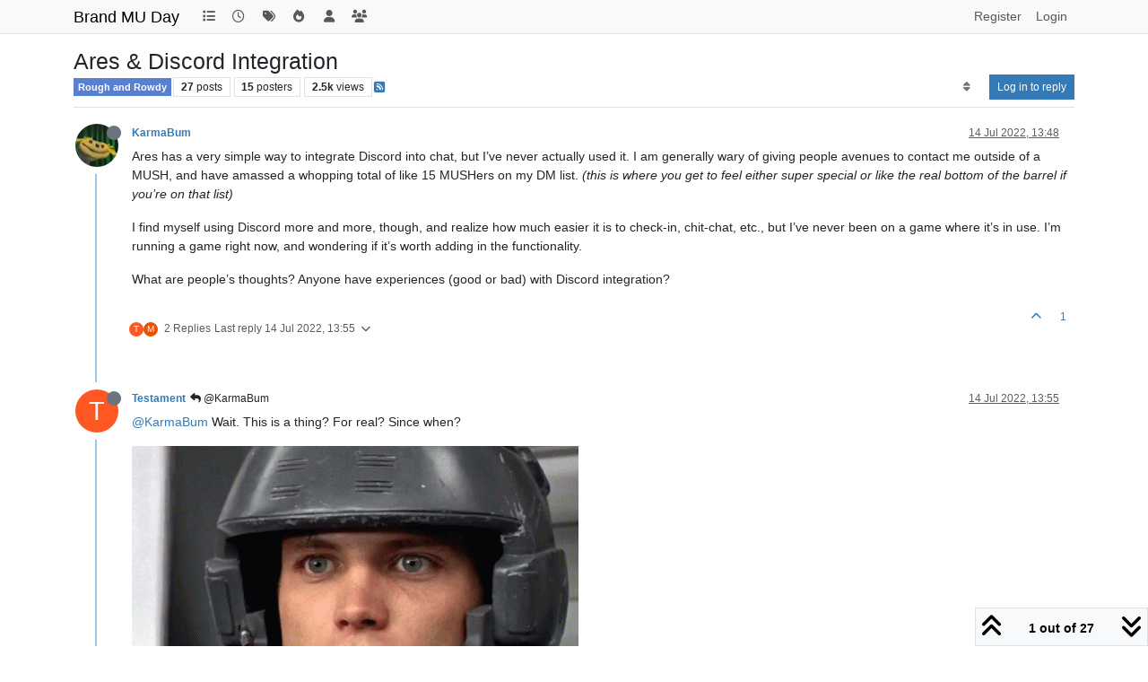

--- FILE ---
content_type: text/html; charset=utf-8
request_url: https://brandmu.day/topic/146/ares-discord-integration
body_size: 20207
content:
<!DOCTYPE html>
<html lang="en-GB" data-dir="ltr" style="direction: ltr;">
<head>
<title>Ares &amp; Discord Integration | Brand MU Day</title>
<meta name="viewport" content="width&#x3D;device-width, initial-scale&#x3D;1.0" />
	<meta name="content-type" content="text/html; charset=UTF-8" />
	<meta name="apple-mobile-web-app-capable" content="yes" />
	<meta name="mobile-web-app-capable" content="yes" />
	<meta property="og:site_name" content="Brand MU Day" />
	<meta name="msapplication-badge" content="frequency=30; polling-uri=https://brandmu.day/sitemap.xml" />
	<meta name="theme-color" content="#ffffff" />
	<meta name="keywords" content="roleplay,mush,mux,mud,ares,evennia,wora,swofa,rp" />
	<meta name="title" content="Ares &amp; Discord Integration" />
	<meta property="og:title" content="Ares &amp; Discord Integration" />
	<meta property="og:type" content="article" />
	<meta property="article:published_time" content="2022-07-14T13:48:03.831Z" />
	<meta property="article:modified_time" content="2022-07-16T20:26:33.322Z" />
	<meta property="article:section" content="Rough and Rowdy" />
	<meta name="description" content="Ares has a very simple way to integrate Discord into chat, but I’ve never actually used it.  I am generally wary of giving people avenues to contact me outsi..." />
	<meta property="og:description" content="Ares has a very simple way to integrate Discord into chat, but I’ve never actually used it.  I am generally wary of giving people avenues to contact me outsi..." />
	<meta property="og:image" content="https://brandmu.day&#x2F;assets&#x2F;uploads&#x2F;category&#x2F;category-7.png" />
	<meta property="og:image:url" content="https://brandmu.day&#x2F;assets&#x2F;uploads&#x2F;category&#x2F;category-7.png" />
	<meta property="og:image" content="https://brandmu.day/assets/uploads/profile/uid-9/9-profileavatar-1651851313817.png" />
	<meta property="og:image:url" content="https://brandmu.day/assets/uploads/profile/uid-9/9-profileavatar-1651851313817.png" />
	<meta property="og:image" content="https://brandmu.day/assets/images/logo@3x.png" />
	<meta property="og:image:url" content="https://brandmu.day/assets/images/logo@3x.png" />
	<meta property="og:image:width" content="963" />
	<meta property="og:image:height" content="225" />
	<meta property="og:url" content="https://brandmu.day/topic/146/ares-discord-integration" />
	
<link rel="stylesheet" type="text/css" href="/assets/client.css?v=7f2031899aa" />
<link rel="icon" type="image/x-icon" href="/assets/uploads/system/favicon.ico?v&#x3D;7f2031899aa" />
	<link rel="manifest" href="/manifest.webmanifest" crossorigin="use-credentials" />
	<link rel="search" type="application/opensearchdescription+xml" title="Brand MU Day" href="/osd.xml" />
	<link rel="apple-touch-icon" href="/assets/images/touch/512.png" />
	<link rel="icon" sizes="36x36" href="/assets/images/touch/36.png" />
	<link rel="icon" sizes="48x48" href="/assets/images/touch/48.png" />
	<link rel="icon" sizes="72x72" href="/assets/images/touch/72.png" />
	<link rel="icon" sizes="96x96" href="/assets/images/touch/96.png" />
	<link rel="icon" sizes="144x144" href="/assets/images/touch/144.png" />
	<link rel="icon" sizes="192x192" href="/assets/images/touch/192.png" />
	<link rel="icon" sizes="512x512" href="/assets/images/touch/512.png" />
	<link rel="prefetch" href="/assets/src/modules/composer.js?v&#x3D;7f2031899aa" />
	<link rel="prefetch" href="/assets/src/modules/composer/uploads.js?v&#x3D;7f2031899aa" />
	<link rel="prefetch" href="/assets/src/modules/composer/drafts.js?v&#x3D;7f2031899aa" />
	<link rel="prefetch" href="/assets/src/modules/composer/tags.js?v&#x3D;7f2031899aa" />
	<link rel="prefetch" href="/assets/src/modules/composer/categoryList.js?v&#x3D;7f2031899aa" />
	<link rel="prefetch" href="/assets/src/modules/composer/resize.js?v&#x3D;7f2031899aa" />
	<link rel="prefetch" href="/assets/src/modules/composer/autocomplete.js?v&#x3D;7f2031899aa" />
	<link rel="prefetch" href="/assets/templates/composer.tpl?v&#x3D;7f2031899aa" />
	<link rel="prefetch" href="/assets/language/en-GB/topic.json?v&#x3D;7f2031899aa" />
	<link rel="prefetch" href="/assets/language/en-GB/modules.json?v&#x3D;7f2031899aa" />
	<link rel="prefetch" href="/assets/language/en-GB/tags.json?v&#x3D;7f2031899aa" />
	<link rel="prefetch stylesheet" href="/assets/plugins/nodebb-plugin-markdown/styles/default.css" />
	<link rel="prefetch" href="/assets/language/en-GB/markdown.json?v&#x3D;7f2031899aa" />
	<link rel="stylesheet" href="https://brandmu.day/assets/plugins/nodebb-plugin-emoji/emoji/styles.css?v&#x3D;7f2031899aa" />
	<link rel="canonical" href="https://brandmu.day/topic/146/ares-discord-integration" />
	<link rel="alternate" type="application/rss+xml" href="/topic/146.rss" />
	<link rel="up" href="https://brandmu.day/category/7/rough-and-rowdy" />
	<link rel="author" href="https://brandmu.day/user/karmabum" />
	<link rel="next" href="https://brandmu.day/topic/146/ares-discord-integration?page&#x3D;2" />
	
<script>
var config = JSON.parse('{"relative_path":"","upload_url":"/assets/uploads","asset_base_url":"/assets","assetBaseUrl":"/assets","siteTitle":"Brand MU Day","browserTitle":"Brand MU Day","titleLayout":"&#123;pageTitle&#125; | &#123;browserTitle&#125;","showSiteTitle":true,"maintenanceMode":false,"postQueue":0,"minimumTitleLength":3,"maximumTitleLength":255,"minimumPostLength":1,"maximumPostLength":32767,"minimumTagsPerTopic":0,"maximumTagsPerTopic":5,"minimumTagLength":3,"maximumTagLength":15,"undoTimeout":10000,"useOutgoingLinksPage":false,"allowGuestHandles":false,"allowTopicsThumbnail":true,"usePagination":false,"disableChat":false,"disableChatMessageEditing":true,"maximumChatMessageLength":1000,"socketioTransports":["polling","websocket"],"socketioOrigins":"https://brandmu.day:*","websocketAddress":"","maxReconnectionAttempts":5,"reconnectionDelay":1500,"topicsPerPage":20,"postsPerPage":20,"maximumFileSize":2048,"theme:id":"nodebb-theme-persona","theme:src":"","defaultLang":"en-GB","userLang":"en-GB","loggedIn":false,"uid":-1,"cache-buster":"v=7f2031899aa","topicPostSort":"oldest_to_newest","categoryTopicSort":"recently_replied","csrf_token":false,"searchEnabled":true,"searchDefaultInQuick":"titlesposts","bootswatchSkin":"","composer:showHelpTab":true,"enablePostHistory":true,"timeagoCutoff":30,"timeagoCodes":["af","am","ar","az-short","az","be","bg","bs","ca","cs","cy","da","de-short","de","dv","el","en-short","en","es-short","es","et","eu","fa-short","fa","fi","fr-short","fr","gl","he","hr","hu","hy","id","is","it-short","it","ja","jv","ko","ky","lt","lv","mk","nl","no","pl","pt-br-short","pt-br","pt-short","pt","ro","rs","ru","rw","si","sk","sl","sq","sr","sv","th","tr-short","tr","uk","ur","uz","vi","zh-CN","zh-TW"],"cookies":{"enabled":false,"message":"[[global:cookies.message]]","dismiss":"[[global:cookies.accept]]","link":"[[global:cookies.learn-more]]","link_url":"https:&#x2F;&#x2F;www.cookiesandyou.com"},"thumbs":{"size":512},"emailPrompt":1,"useragent":{"isSafari":false},"fontawesome":{"pro":false,"styles":["solid","brands","regular"],"version":"6.7.2"},"acpLang":"undefined","topicSearchEnabled":false,"disableCustomUserSkins":false,"defaultBootswatchSkin":"","hideSubCategories":false,"hideCategoryLastPost":false,"enableQuickReply":false,"composer-default":{},"markdown":{"highlight":1,"highlightLinesLanguageList":"[]","hljsLanguages":["common"],"theme":"default.css","defaultHighlightLanguage":"","externalMark":false},"emojiCustomFirst":false,"spam-be-gone":{"hCaptcha":{"key":"284f9b9a-7ae7-4754-b288-47d4a7c97b5e"}}}');
var app = {
user: JSON.parse('{"uid":-1,"username":"Guest","displayname":"Guest","userslug":"","fullname":"Guest","email":"","icon:text":"?","icon:bgColor":"#aaa","groupTitle":"","groupTitleArray":[],"status":"offline","reputation":0,"email:confirmed":false,"unreadData":{"":{},"new":{},"watched":{},"unreplied":{}},"isAdmin":false,"isGlobalMod":false,"isMod":false,"privileges":{"chat":false,"chat:privileged":false,"upload:post:image":false,"upload:post:file":false,"signature":false,"invite":false,"group:create":false,"search:content":false,"search:users":false,"search:tags":false,"view:users":true,"view:tags":true,"view:groups":true,"local:login":false,"ban":false,"mute":false,"view:users:info":false},"blocks":[],"timeagoCode":"en","offline":true,"lastRoomId":null,"isEmailConfirmSent":false}')
};
document.documentElement.style.setProperty('--panel-offset', `${localStorage.getItem('panelOffset') || 0}px`);
</script>


</head>
<body class="page-topic page-topic-146 page-topic-ares-discord-integration template-topic page-topic-category-7 page-topic-category-rough-and-rowdy parent-category-7 page-status-200 theme-persona user-guest skin-noskin">
<nav id="menu" class="slideout-menu hidden">
<section class="menu-section" data-section="navigation">
<ul class="menu-section-list text-bg-dark list-unstyled"></ul>
</section>
</nav>
<nav id="chats-menu" class="slideout-menu hidden">

</nav>
<main id="panel" class="slideout-panel">
<nav class="navbar sticky-top navbar-expand-lg bg-light header border-bottom py-0" id="header-menu" component="navbar">
<div class="container-lg justify-content-start flex-nowrap">
<div class="d-flex align-items-center me-auto" style="min-width: 0px;">
<button type="button" class="navbar-toggler border-0" id="mobile-menu">
<i class="fa fa-lg fa-fw fa-bars unread-count" ></i>
<span component="unread/icon" class="notification-icon fa fa-fw fa-book unread-count" data-content="0" data-unread-url="/unread"></span>
</button>
<div class="d-inline-flex align-items-center" style="min-width: 0px;">


<a class="navbar-brand text-truncate" href="/">
Brand MU Day
</a>

</div>
</div>


<div component="navbar/title" class="visible-xs hidden">
<span></span>
</div>
<div id="nav-dropdown" class="collapse navbar-collapse d-none d-lg-block">
<ul id="main-nav" class="navbar-nav me-auto mb-2 mb-lg-0 gap-2">


<li class="nav-item " title="Categories">
<a class="nav-link navigation-link "
 href="&#x2F;categories" >

<i class="fa fa-fw fa-list" data-content=""></i>


<span class="visible-xs-inline">Categories</span>


</a>

</li>



<li class="nav-item " title="Recent">
<a class="nav-link navigation-link "
 href="&#x2F;recent" >

<i class="fa fa-fw fa-clock-o" data-content=""></i>


<span class="visible-xs-inline">Recent</span>


</a>

</li>



<li class="nav-item " title="Tags">
<a class="nav-link navigation-link "
 href="&#x2F;tags" >

<i class="fa fa-fw fa-tags" data-content=""></i>


<span class="visible-xs-inline">Tags</span>


</a>

</li>



<li class="nav-item " title="Popular">
<a class="nav-link navigation-link "
 href="&#x2F;popular" >

<i class="fa fa-fw fa-fire" data-content=""></i>


<span class="visible-xs-inline">Popular</span>


</a>

</li>



<li class="nav-item " title="Users">
<a class="nav-link navigation-link "
 href="&#x2F;users" >

<i class="fa fa-fw fa-user" data-content=""></i>


<span class="visible-xs-inline">Users</span>


</a>

</li>



<li class="nav-item " title="Groups">
<a class="nav-link navigation-link "
 href="&#x2F;groups" >

<i class="fa fa-fw fa-group" data-content=""></i>


<span class="visible-xs-inline">Groups</span>


</a>

</li>


</ul>
<ul class="navbar-nav mb-2 mb-lg-0 hidden-xs">
<li class="nav-item">
<a href="#" id="reconnect" class="nav-link hide" title="Looks like your connection to Brand MU Day was lost, please wait while we try to reconnect.">
<i class="fa fa-check"></i>
</a>
</li>
</ul>



<ul id="logged-out-menu" class="navbar-nav me-0 mb-2 mb-lg-0 align-items-center gap-2">

<li class="nav-item">
<a class="nav-link" href="/register">
<i class="fa fa-pencil fa-fw d-inline-block d-sm-none"></i>
<span>Register</span>
</a>
</li>

<li class="nav-item">
<a class="nav-link" href="/login">
<i class="fa fa-sign-in fa-fw d-inline-block d-sm-none"></i>
<span>Login</span>
</a>
</li>
</ul>


</div>
</div>
</nav>
<script>
const rect = document.getElementById('header-menu').getBoundingClientRect();
const offset = Math.max(0, rect.bottom);
document.documentElement.style.setProperty('--panel-offset', offset + `px`);
</script>
<div class="container-lg pt-3" id="content">
<noscript>
<div class="alert alert-danger">
<p>
Your browser does not seem to support JavaScript. As a result, your viewing experience will be diminished, and you have been placed in <strong>read-only mode</strong>.
</p>
<p>
Please download a browser that supports JavaScript, or enable it if it's disabled (i.e. NoScript).
</p>
</div>
</noscript>
<div data-widget-area="header">

</div>
<div class="row mb-5">
<div class="topic col-lg-12" itemid="/topic/146/ares-discord-integration" itemscope itemtype="https://schema.org/DiscussionForumPosting">
<meta itemprop="headline" content="Ares &amp; Discord Integration">
<meta itemprop="text" content="Ares &amp; Discord Integration">
<meta itemprop="url" content="/topic/146/ares-discord-integration">
<meta itemprop="datePublished" content="2022-07-14T13:48:03.831Z">
<meta itemprop="dateModified" content="2022-07-16T20:26:33.322Z">
<div itemprop="author" itemscope itemtype="https://schema.org/Person">
<meta itemprop="name" content="KarmaBum">
<meta itemprop="url" content="/user/karmabum">
</div>
<div class="topic-header sticky-top mb-3 bg-body">
<div class="d-flex gap-3 flew-wrap border-bottom pb-2 align-items-start">
<div class="d-flex flex-column gap-2 flex-grow-1">
<h1 component="post/header" class="mb-0" itemprop="name">
<div class="topic-title d-flex">
<span class="fs-3" component="topic/title">Ares &amp; Discord Integration</span>
</div>
</h1>
<div class="topic-info d-flex gap-2 align-items-center flex-wrap">
<span component="topic/labels" class="d-flex gap-2 hidden">
<span component="topic/scheduled" class="badge badge border border-gray-300 text-body hidden">
<i class="fa fa-clock-o"></i> Scheduled
</span>
<span component="topic/pinned" class="badge badge border border-gray-300 text-body hidden">
<i class="fa fa-thumb-tack"></i> Pinned
</span>
<span component="topic/locked" class="badge badge border border-gray-300 text-body hidden">
<i class="fa fa-lock"></i> Locked
</span>
<a component="topic/moved" href="/category/" class="badge badge border border-gray-300 text-body text-decoration-none hidden">
<i class="fa fa-arrow-circle-right"></i> Moved
</a>

</span>
<a href="/category/7/rough-and-rowdy" class="badge px-1 text-truncate text-decoration-none border" style="color: #ffffff;background-color: #5880d0;border-color: #5880d0!important; max-width: 70vw;">
			
			Rough and Rowdy
		</a>
<div data-tid="146" component="topic/tags" class="lh-1 tags tag-list d-flex flex-wrap hidden-xs hidden-empty gap-2"></div>
<div class="d-flex hidden-xs gap-2"><span class="badge text-body border border-gray-300 stats text-xs">
<i class="fa-regular fa-fw fa-message visible-xs-inline" title="Posts"></i>
<span component="topic/post-count" title="27" class="fw-bold">27</span>
<span class="hidden-xs text-lowercase fw-normal">Posts</span>
</span>
<span class="badge text-body border border-gray-300 stats text-xs">
<i class="fa fa-fw fa-user visible-xs-inline" title="Posters"></i>
<span title="15" class="fw-bold">15</span>
<span class="hidden-xs text-lowercase fw-normal">Posters</span>
</span>
<span class="badge text-body border border-gray-300 stats text-xs">
<i class="fa fa-fw fa-eye visible-xs-inline" title="Views"></i>
<span class="fw-bold" title="2490">2.5k</span>
<span class="hidden-xs text-lowercase fw-normal">Views</span>
</span></div>

<a class="hidden-xs" target="_blank" href="/topic/146.rss"><i class="fa fa-rss-square"></i></a>


<div class="ms-auto">
<div class="topic-main-buttons float-end d-inline-block">
<span class="loading-indicator btn float-start hidden" done="0">
<span class="hidden-xs">Loading More Posts</span> <i class="fa fa-refresh fa-spin"></i>
</span>


<div title="Sort by" class="btn-group bottom-sheet hidden-xs" component="thread/sort">
<button class="btn btn-sm btn-ghost dropdown-toggle" data-bs-toggle="dropdown" aria-haspopup="true" aria-expanded="false" aria-label="Post sort option, Oldest to Newest">
<i class="fa fa-fw fa-sort text-secondary"></i></button>
<ul class="dropdown-menu dropdown-menu-end p-1 text-sm" role="menu">
<li>
<a class="dropdown-item rounded-1 d-flex align-items-center gap-2" href="#" class="oldest_to_newest" data-sort="oldest_to_newest" role="menuitem">
<span class="flex-grow-1">Oldest to Newest</span>
<i class="flex-shrink-0 fa fa-fw text-secondary"></i>
</a>
</li>
<li>
<a class="dropdown-item rounded-1 d-flex align-items-center gap-2" href="#" class="newest_to_oldest" data-sort="newest_to_oldest" role="menuitem">
<span class="flex-grow-1">Newest to Oldest</span>
<i class="flex-shrink-0 fa fa-fw text-secondary"></i>
</a>
</li>
<li>
<a class="dropdown-item rounded-1 d-flex align-items-center gap-2" href="#" class="most_votes" data-sort="most_votes" role="menuitem">
<span class="flex-grow-1">Most Votes</span>
<i class="flex-shrink-0 fa fa-fw text-secondary"></i>
</a>
</li>
</ul>
</div>
<div class="d-inline-block">

</div>
<div component="topic/reply/container" class="btn-group bottom-sheet hidden">
<a href="/compose?tid=146" class="btn btn-sm btn-primary" component="topic/reply" data-ajaxify="false" role="button"><i class="fa fa-reply visible-xs-inline"></i><span class="visible-sm-inline visible-md-inline visible-lg-inline"> Reply</span></a>
<button type="button" class="btn btn-sm btn-primary dropdown-toggle" data-bs-toggle="dropdown" aria-haspopup="true" aria-expanded="false">
<span class="caret"></span>
</button>
<ul class="dropdown-menu dropdown-menu-end" role="menu">
<li><a class="dropdown-item" href="#" component="topic/reply-as-topic" role="menuitem">Reply as topic</a></li>
</ul>
</div>


<a component="topic/reply/guest" href="/login" class="btn btn-sm btn-primary">Log in to reply</a>


</div>
</div>
</div>
</div>
<div class="d-flex gap-2 justify-content-end align-items-center hidden-empty" component="topic/thumb/list">

</div>
</div>
</div>



<div component="topic/deleted/message" class="alert alert-warning d-flex justify-content-between flex-wrap hidden">
<span>This topic has been deleted. Only users with topic management privileges can see it.</span>
<span>

</span>
</div>

<ul component="topic" class="posts timeline" data-tid="146" data-cid="7">

<li component="post" class="  topic-owner-post" data-index="0" data-pid="3738" data-uid="9" data-timestamp="1657806483831" data-username="KarmaBum" data-userslug="karmabum" itemprop="comment" itemtype="http://schema.org/Comment" itemscope>
<a component="post/anchor" data-index="0" id="1"></a>
<meta itemprop="datePublished" content="2022-07-14T13:48:03.831Z">
<meta itemprop="dateModified" content="">

<div class="clearfix post-header">
<div class="icon float-start">
<a href="/user/karmabum">
<img title="KarmaBum" data-uid="9" class="avatar  avatar-rounded" alt="KarmaBum" loading="lazy" component="user/picture" src="/assets/uploads/profile/uid-9/9-profileavatar-1651851313817.png" style="--avatar-size: 48px;" onError="this.remove()" itemprop="image" /><span title="KarmaBum" data-uid="9" class="avatar  avatar-rounded" component="user/picture" style="--avatar-size: 48px; background-color: #f44336">K</span>
<i component="user/status" class="fa fa-circle status offline" title="Offline"></i>
</a>
</div>
<small class="d-flex">
<div class="d-flex align-items-center gap-1 flex-wrap w-100">
<strong class="text-nowrap" itemprop="author" itemscope itemtype="https://schema.org/Person">
<meta itemprop="name" content="KarmaBum">
<meta itemprop="url" content="/user/karmabum">
<a href="/user/karmabum" data-username="KarmaBum" data-uid="9">KarmaBum</a>
</strong>


<span class="visible-xs-inline-block visible-sm-inline-block visible-md-inline-block visible-lg-inline-block">

<span>

</span>
</span>
<div class="d-flex align-items-center gap-1 flex-grow-1 justify-content-end">
<span>
<i component="post/edit-indicator" class="fa fa-pencil-square edit-icon hidden"></i>
<span data-editor="" component="post/editor" class="hidden">last edited by  <span class="timeago" title="Invalid Date"></span></span>
<span class="visible-xs-inline-block visible-sm-inline-block visible-md-inline-block visible-lg-inline-block">
<a class="permalink text-muted" href="/post/3738"><span class="timeago" title="2022-07-14T13:48:03.831Z"></span></a>
</span>
</span>
<span class="bookmarked"><i class="fa fa-bookmark-o"></i></span>
</div>
</div>
</small>
</div>
<br />
<div class="content" component="post/content" itemprop="text">
<p dir="auto">Ares has a very simple way to integrate Discord into chat, but I’ve never actually used it.  I am generally wary of giving people avenues to contact me outside of a MUSH, and have amassed a whopping total of like 15 MUSHers on my DM list.  <em>(this is where you get to feel either super special or like the real bottom of the barrel if you’re on that list)</em></p>
<p dir="auto">I find myself using Discord more and more, though, and realize how much easier it is to check-in, chit-chat, etc., but I’ve never been on a game where it’s in use.  I’m running a game right now, and wondering if it’s worth adding in the functionality.</p>
<p dir="auto">What are people’s thoughts?  Anyone have experiences (good or bad) with Discord integration?</p>

</div>
<div class="post-footer">

<div class="clearfix">

<a component="post/reply-count" data-target-component="post/replies/container" href="#" class="threaded-replies user-select-none float-start text-muted ">
<span component="post/reply-count/avatars" class="avatars d-inline-flex gap-1 align-items-top hidden-xs ">

<span><span title="Testament" data-uid="70" class="avatar  avatar-rounded" component="avatar/icon" style="--avatar-size: 16px; background-color: #ff5722">T</span></span>

<span><span title="mietze" data-uid="75" class="avatar  avatar-rounded" component="avatar/icon" style="--avatar-size: 16px; background-color: #e65100">M</span></span>


</span>
<span class="replies-count small" component="post/reply-count/text" data-replies="2">2 Replies</span>
<span class="replies-last hidden-xs small">Last reply <span class="timeago" title="2022-07-14T13:55:52.696Z"></span></span>
<i class="fa fa-fw fa-chevron-down" component="post/replies/open"></i>
</a>

<small class="d-flex justify-content-end align-items-center gap-1" component="post/actions">
<!-- This partial intentionally left blank; overwritten by nodebb-plugin-reactions -->
<span class="post-tools">
<a component="post/reply" href="#" class="btn btn-sm btn-link user-select-none hidden">Reply</a>
<a component="post/quote" href="#" class="btn btn-sm btn-link user-select-none hidden">Quote</a>
</span>

<span class="votes">
<a component="post/upvote" href="#" class="btn btn-sm btn-link ">
<i class="fa fa-chevron-up"></i>
</a>
<span class="btn btn-sm btn-link" component="post/vote-count" data-votes="1">1</span>

</span>

<span component="post/tools" class="dropdown bottom-sheet d-inline-block hidden">
<a class="btn btn-link btn-sm dropdown-toggle" href="#" data-bs-toggle="dropdown" aria-haspopup="true" aria-expanded="false"><i class="fa fa-fw fa-ellipsis-v"></i></a>
<ul class="dropdown-menu dropdown-menu-end p-1 text-sm" role="menu"></ul>
</span>
</small>
</div>
<div component="post/replies/container"></div>
</div>

</li>




<li component="post" class="  " data-index="1" data-pid="3739" data-uid="70" data-timestamp="1657806952696" data-username="Testament" data-userslug="testament" itemprop="comment" itemtype="http://schema.org/Comment" itemscope>
<a component="post/anchor" data-index="1" id="2"></a>
<meta itemprop="datePublished" content="2022-07-14T13:55:52.696Z">
<meta itemprop="dateModified" content="">

<div class="clearfix post-header">
<div class="icon float-start">
<a href="/user/testament">
<span title="Testament" data-uid="70" class="avatar  avatar-rounded" component="user/picture" style="--avatar-size: 48px; background-color: #ff5722">T</span>
<i component="user/status" class="fa fa-circle status offline" title="Offline"></i>
</a>
</div>
<small class="d-flex">
<div class="d-flex align-items-center gap-1 flex-wrap w-100">
<strong class="text-nowrap" itemprop="author" itemscope itemtype="https://schema.org/Person">
<meta itemprop="name" content="Testament">
<meta itemprop="url" content="/user/testament">
<a href="/user/testament" data-username="Testament" data-uid="70">Testament</a>
</strong>


<span class="visible-xs-inline-block visible-sm-inline-block visible-md-inline-block visible-lg-inline-block">

<a component="post/parent" class="btn btn-sm btn-ghost py-0 px-1 text-xs hidden-xs" data-topid="3738" href="/post/3738"><i class="fa fa-reply"></i> @KarmaBum</a>

<span>

</span>
</span>
<div class="d-flex align-items-center gap-1 flex-grow-1 justify-content-end">
<span>
<i component="post/edit-indicator" class="fa fa-pencil-square edit-icon hidden"></i>
<span data-editor="" component="post/editor" class="hidden">last edited by  <span class="timeago" title="Invalid Date"></span></span>
<span class="visible-xs-inline-block visible-sm-inline-block visible-md-inline-block visible-lg-inline-block">
<a class="permalink text-muted" href="/post/3739"><span class="timeago" title="2022-07-14T13:55:52.696Z"></span></a>
</span>
</span>
<span class="bookmarked"><i class="fa fa-bookmark-o"></i></span>
</div>
</div>
</small>
</div>
<br />
<div class="content" component="post/content" itemprop="text">
<p dir="auto"><a class="plugin-mentions-user plugin-mentions-a" href="https://brandmu.day/uid/9">@KarmaBum</a> Wait. This is a thing? For real? Since when?</p>
<p dir="auto"><img src="https://media.tenor.com/images/91541564e3627f99f9e9035121f5bca0/tenor.gif" alt="desire to know more" class=" img-fluid img-markdown" /></p>

</div>
<div class="post-footer">

<div component="post/signature" data-uid="70" class="post-signature"><p dir="auto">I don't know what I'm doing. Poke at Seven Nations <a href="http://sevennations.aresmush.com" target="_blank" rel="noopener noreferrer nofollow ugc">sevennations.aresmush.com</a> port 2021</p>
</div>

<div class="clearfix">

<a component="post/reply-count" data-target-component="post/replies/container" href="#" class="threaded-replies user-select-none float-start text-muted ">
<span component="post/reply-count/avatars" class="avatars d-inline-flex gap-1 align-items-top hidden-xs ">

<span><img title="KarmaBum" data-uid="9" class="avatar  avatar-rounded" alt="KarmaBum" loading="lazy" component="avatar/picture" src="/assets/uploads/profile/uid-9/9-profileavatar-1651851313817.png" style="--avatar-size: 16px;" onError="this.remove()" itemprop="image" /><span title="KarmaBum" data-uid="9" class="avatar  avatar-rounded" component="avatar/icon" style="--avatar-size: 16px; background-color: #f44336">K</span></span>


</span>
<span class="replies-count small" component="post/reply-count/text" data-replies="1">1 Reply</span>
<span class="replies-last hidden-xs small">Last reply <span class="timeago" title="2022-07-14T14:04:23.709Z"></span></span>
<i class="fa fa-fw fa-chevron-down" component="post/replies/open"></i>
</a>

<small class="d-flex justify-content-end align-items-center gap-1" component="post/actions">
<!-- This partial intentionally left blank; overwritten by nodebb-plugin-reactions -->
<span class="post-tools">
<a component="post/reply" href="#" class="btn btn-sm btn-link user-select-none hidden">Reply</a>
<a component="post/quote" href="#" class="btn btn-sm btn-link user-select-none hidden">Quote</a>
</span>

<span class="votes">
<a component="post/upvote" href="#" class="btn btn-sm btn-link ">
<i class="fa fa-chevron-up"></i>
</a>
<span class="btn btn-sm btn-link" component="post/vote-count" data-votes="1">1</span>

</span>

<span component="post/tools" class="dropdown bottom-sheet d-inline-block hidden">
<a class="btn btn-link btn-sm dropdown-toggle" href="#" data-bs-toggle="dropdown" aria-haspopup="true" aria-expanded="false"><i class="fa fa-fw fa-ellipsis-v"></i></a>
<ul class="dropdown-menu dropdown-menu-end p-1 text-sm" role="menu"></ul>
</span>
</small>
</div>
<div component="post/replies/container"></div>
</div>

</li>




<li component="post" class="  " data-index="2" data-pid="3740" data-uid="75" data-timestamp="1657806986267" data-username="mietze" data-userslug="mietze" itemprop="comment" itemtype="http://schema.org/Comment" itemscope>
<a component="post/anchor" data-index="2" id="3"></a>
<meta itemprop="datePublished" content="2022-07-14T13:56:26.267Z">
<meta itemprop="dateModified" content="">

<div class="clearfix post-header">
<div class="icon float-start">
<a href="/user/mietze">
<span title="mietze" data-uid="75" class="avatar  avatar-rounded" component="user/picture" style="--avatar-size: 48px; background-color: #e65100">M</span>
<i component="user/status" class="fa fa-circle status offline" title="Offline"></i>
</a>
</div>
<small class="d-flex">
<div class="d-flex align-items-center gap-1 flex-wrap w-100">
<strong class="text-nowrap" itemprop="author" itemscope itemtype="https://schema.org/Person">
<meta itemprop="name" content="mietze">
<meta itemprop="url" content="/user/mietze">
<a href="/user/mietze" data-username="mietze" data-uid="75">mietze</a>
</strong>


<span class="visible-xs-inline-block visible-sm-inline-block visible-md-inline-block visible-lg-inline-block">

<a component="post/parent" class="btn btn-sm btn-ghost py-0 px-1 text-xs hidden-xs" data-topid="3738" href="/post/3738"><i class="fa fa-reply"></i> @KarmaBum</a>

<span>

</span>
</span>
<div class="d-flex align-items-center gap-1 flex-grow-1 justify-content-end">
<span>
<i component="post/edit-indicator" class="fa fa-pencil-square edit-icon hidden"></i>
<span data-editor="" component="post/editor" class="hidden">last edited by  <span class="timeago" title="Invalid Date"></span></span>
<span class="visible-xs-inline-block visible-sm-inline-block visible-md-inline-block visible-lg-inline-block">
<a class="permalink text-muted" href="/post/3740"><span class="timeago" title="2022-07-14T13:56:26.267Z"></span></a>
</span>
</span>
<span class="bookmarked"><i class="fa fa-bookmark-o"></i></span>
</div>
</div>
</small>
</div>
<br />
<div class="content" component="post/content" itemprop="text">
<p dir="auto"><a class="plugin-mentions-user plugin-mentions-a" href="https://brandmu.day/uid/9">@KarmaBum</a> i am much more chatty on discord now than before but the few times I’ve hopped on a game one (integrated into ares I think since it had echoes to public or something) it was overwhelming and I quickly stopped checking it.</p>
<p dir="auto">I don’t think it’s harmful in that regard, maybe it lets more people be the equivalent of folks rjo log in all day to chat in the background on pub or page (no value judgement on that!)</p>
<p dir="auto">I do think that depending on the structure/culture of the game discord if that’s the place where people are helping each other/making rp contacts/where most timely info is dispersed that should be made SUPER CLEAR on the game especially if its not integrated.  Otherwise that’s a pretty lonely and frustrating experience for people not on it bc they think it is optional, but the communication on the game is a ghost town.</p>

</div>
<div class="post-footer">

<div class="clearfix">

<a component="post/reply-count" data-target-component="post/replies/container" href="#" class="threaded-replies user-select-none float-start text-muted ">
<span component="post/reply-count/avatars" class="avatars d-inline-flex gap-1 align-items-top hidden-xs ">

<span><img title="Third Eye" data-uid="16" class="avatar  avatar-rounded" alt="Third Eye" loading="lazy" component="avatar/picture" src="/assets/uploads/profile/uid-16/16-profileavatar-1651855868055.jpeg" style="--avatar-size: 16px;" onError="this.remove()" itemprop="image" /><span title="Third Eye" data-uid="16" class="avatar  avatar-rounded" component="avatar/icon" style="--avatar-size: 16px; background-color: #3f51b5">T</span></span>


</span>
<span class="replies-count small" component="post/reply-count/text" data-replies="1">1 Reply</span>
<span class="replies-last hidden-xs small">Last reply <span class="timeago" title="2022-07-14T14:06:28.894Z"></span></span>
<i class="fa fa-fw fa-chevron-down" component="post/replies/open"></i>
</a>

<small class="d-flex justify-content-end align-items-center gap-1" component="post/actions">
<!-- This partial intentionally left blank; overwritten by nodebb-plugin-reactions -->
<span class="post-tools">
<a component="post/reply" href="#" class="btn btn-sm btn-link user-select-none hidden">Reply</a>
<a component="post/quote" href="#" class="btn btn-sm btn-link user-select-none hidden">Quote</a>
</span>

<span class="votes">
<a component="post/upvote" href="#" class="btn btn-sm btn-link ">
<i class="fa fa-chevron-up"></i>
</a>
<span class="btn btn-sm btn-link" component="post/vote-count" data-votes="2">2</span>

</span>

<span component="post/tools" class="dropdown bottom-sheet d-inline-block hidden">
<a class="btn btn-link btn-sm dropdown-toggle" href="#" data-bs-toggle="dropdown" aria-haspopup="true" aria-expanded="false"><i class="fa fa-fw fa-ellipsis-v"></i></a>
<ul class="dropdown-menu dropdown-menu-end p-1 text-sm" role="menu"></ul>
</span>
</small>
</div>
<div component="post/replies/container"></div>
</div>

</li>




<li component="post" class="  topic-owner-post" data-index="3" data-pid="3741" data-uid="9" data-timestamp="1657807463709" data-username="KarmaBum" data-userslug="karmabum" itemprop="comment" itemtype="http://schema.org/Comment" itemscope>
<a component="post/anchor" data-index="3" id="4"></a>
<meta itemprop="datePublished" content="2022-07-14T14:04:23.709Z">
<meta itemprop="dateModified" content="">

<div class="clearfix post-header">
<div class="icon float-start">
<a href="/user/karmabum">
<img title="KarmaBum" data-uid="9" class="avatar  avatar-rounded" alt="KarmaBum" loading="lazy" component="user/picture" src="/assets/uploads/profile/uid-9/9-profileavatar-1651851313817.png" style="--avatar-size: 48px;" onError="this.remove()" itemprop="image" /><span title="KarmaBum" data-uid="9" class="avatar  avatar-rounded" component="user/picture" style="--avatar-size: 48px; background-color: #f44336">K</span>
<i component="user/status" class="fa fa-circle status offline" title="Offline"></i>
</a>
</div>
<small class="d-flex">
<div class="d-flex align-items-center gap-1 flex-wrap w-100">
<strong class="text-nowrap" itemprop="author" itemscope itemtype="https://schema.org/Person">
<meta itemprop="name" content="KarmaBum">
<meta itemprop="url" content="/user/karmabum">
<a href="/user/karmabum" data-username="KarmaBum" data-uid="9">KarmaBum</a>
</strong>


<span class="visible-xs-inline-block visible-sm-inline-block visible-md-inline-block visible-lg-inline-block">

<a component="post/parent" class="btn btn-sm btn-ghost py-0 px-1 text-xs hidden-xs" data-topid="3739" href="/post/3739"><i class="fa fa-reply"></i> @Testament</a>

<span>

</span>
</span>
<div class="d-flex align-items-center gap-1 flex-grow-1 justify-content-end">
<span>
<i component="post/edit-indicator" class="fa fa-pencil-square edit-icon hidden"></i>
<span data-editor="" component="post/editor" class="hidden">last edited by  <span class="timeago" title="Invalid Date"></span></span>
<span class="visible-xs-inline-block visible-sm-inline-block visible-md-inline-block visible-lg-inline-block">
<a class="permalink text-muted" href="/post/3741"><span class="timeago" title="2022-07-14T14:04:23.709Z"></span></a>
</span>
</span>
<span class="bookmarked"><i class="fa fa-bookmark-o"></i></span>
</div>
</div>
</small>
</div>
<br />
<div class="content" component="post/content" itemprop="text">
<p dir="auto"><a class="plugin-mentions-user plugin-mentions-a" href="https://brandmu.day/uid/70">@Testament</a> <a href="https://github.com/AresMUSH/ares-discord" target="_blank" rel="noopener noreferrer nofollow ugc">https://github.com/AresMUSH/ares-discord</a></p>
<p dir="auto">Never used it, but - as with all things <a class="plugin-mentions-user plugin-mentions-a" href="https://brandmu.day/uid/71">@Faraday</a> puts out there - install and troubleshooting are very well-documented.</p>

</div>
<div class="post-footer">

<div class="clearfix">

<a component="post/reply-count" data-target-component="post/replies/container" href="#" class="threaded-replies user-select-none float-start text-muted hidden">
<span component="post/reply-count/avatars" class="avatars d-inline-flex gap-1 align-items-top hidden-xs ">


</span>
<span class="replies-count small" component="post/reply-count/text" data-replies="0">1 Reply</span>
<span class="replies-last hidden-xs small">Last reply <span class="timeago" title=""></span></span>
<i class="fa fa-fw fa-chevron-down" component="post/replies/open"></i>
</a>

<small class="d-flex justify-content-end align-items-center gap-1" component="post/actions">
<!-- This partial intentionally left blank; overwritten by nodebb-plugin-reactions -->
<span class="post-tools">
<a component="post/reply" href="#" class="btn btn-sm btn-link user-select-none hidden">Reply</a>
<a component="post/quote" href="#" class="btn btn-sm btn-link user-select-none hidden">Quote</a>
</span>

<span class="votes">
<a component="post/upvote" href="#" class="btn btn-sm btn-link ">
<i class="fa fa-chevron-up"></i>
</a>
<span class="btn btn-sm btn-link" component="post/vote-count" data-votes="0">0</span>

</span>

<span component="post/tools" class="dropdown bottom-sheet d-inline-block hidden">
<a class="btn btn-link btn-sm dropdown-toggle" href="#" data-bs-toggle="dropdown" aria-haspopup="true" aria-expanded="false"><i class="fa fa-fw fa-ellipsis-v"></i></a>
<ul class="dropdown-menu dropdown-menu-end p-1 text-sm" role="menu"></ul>
</span>
</small>
</div>
<div component="post/replies/container"></div>
</div>

</li>




<li component="post" class="  " data-index="4" data-pid="3742" data-uid="16" data-timestamp="1657807588894" data-username="Third Eye" data-userslug="third-eye" itemprop="comment" itemtype="http://schema.org/Comment" itemscope>
<a component="post/anchor" data-index="4" id="5"></a>
<meta itemprop="datePublished" content="2022-07-14T14:06:28.894Z">
<meta itemprop="dateModified" content="">

<div class="clearfix post-header">
<div class="icon float-start">
<a href="/user/third-eye">
<img title="Third Eye" data-uid="16" class="avatar  avatar-rounded" alt="Third Eye" loading="lazy" component="user/picture" src="/assets/uploads/profile/uid-16/16-profileavatar-1651855868055.jpeg" style="--avatar-size: 48px;" onError="this.remove()" itemprop="image" /><span title="Third Eye" data-uid="16" class="avatar  avatar-rounded" component="user/picture" style="--avatar-size: 48px; background-color: #3f51b5">T</span>
<i component="user/status" class="fa fa-circle status offline" title="Offline"></i>
</a>
</div>
<small class="d-flex">
<div class="d-flex align-items-center gap-1 flex-wrap w-100">
<strong class="text-nowrap" itemprop="author" itemscope itemtype="https://schema.org/Person">
<meta itemprop="name" content="Third Eye">
<meta itemprop="url" content="/user/third-eye">
<a href="/user/third-eye" data-username="Third Eye" data-uid="16">Third Eye</a>
</strong>


<span class="visible-xs-inline-block visible-sm-inline-block visible-md-inline-block visible-lg-inline-block">

<a component="post/parent" class="btn btn-sm btn-ghost py-0 px-1 text-xs hidden-xs" data-topid="3740" href="/post/3740"><i class="fa fa-reply"></i> @mietze</a>

<span>

</span>
</span>
<div class="d-flex align-items-center gap-1 flex-grow-1 justify-content-end">
<span>
<i component="post/edit-indicator" class="fa fa-pencil-square edit-icon hidden"></i>
<span data-editor="" component="post/editor" class="hidden">last edited by  <span class="timeago" title="Invalid Date"></span></span>
<span class="visible-xs-inline-block visible-sm-inline-block visible-md-inline-block visible-lg-inline-block">
<a class="permalink text-muted" href="/post/3742"><span class="timeago" title="2022-07-14T14:06:28.894Z"></span></a>
</span>
</span>
<span class="bookmarked"><i class="fa fa-bookmark-o"></i></span>
</div>
</div>
</small>
</div>
<br />
<div class="content" component="post/content" itemprop="text">
<p dir="auto"><a class="plugin-mentions-user plugin-mentions-a" href="https://brandmu.day/uid/75">@mietze</a> said in <a href="/post/3740">Ares &amp; Discord Integration</a>:</p>
<blockquote>
<p dir="auto">I do think that depending on the structure/culture of the game discord if that’s the place where people are helping each other/making rp contacts/where most timely info is dispersed that should be made SUPER CLEAR on the game especially if its not integrated.  Otherwise that’s a pretty lonely and frustrating experience for people not on it bc they think it is optional, but the communication on the game is a ghost town.</p>
</blockquote>
<p dir="auto">This is always my concern as a player who doesn’t want to engage with game-integrated discords. They don’t <strong>bother</strong> me, except in that I don’t want to use them, but it would suck if this additional app I didn’t want to bother with a lot of the time was the main place where story and RP discussion happened and it wasn’t actually optional. Especially since I can read channel backscroll pretty far back if we’re talking about Ares games, and always have access to my pages, I don’t see what it gives me other than OOC contact with strangers in ways I don’t really want.</p>

</div>
<div class="post-footer">

<div component="post/signature" data-uid="16" class="post-signature"><p dir="auto">I want something else to get me through this<br />
Semi-charmed kinda life, baby, baby<br />
I want something else, I'm not listening when you say good-bye</p>
<p dir="auto">She/Her or They/Them</p>
</div>

<div class="clearfix">

<a component="post/reply-count" data-target-component="post/replies/container" href="#" class="threaded-replies user-select-none float-start text-muted hidden">
<span component="post/reply-count/avatars" class="avatars d-inline-flex gap-1 align-items-top hidden-xs ">

<span><img title="KarmaBum" data-uid="9" class="avatar  avatar-rounded" alt="KarmaBum" loading="lazy" component="avatar/picture" src="/assets/uploads/profile/uid-9/9-profileavatar-1651851313817.png" style="--avatar-size: 16px;" onError="this.remove()" itemprop="image" /><span title="KarmaBum" data-uid="9" class="avatar  avatar-rounded" component="avatar/icon" style="--avatar-size: 16px; background-color: #f44336">K</span></span>


</span>
<span class="replies-count small" component="post/reply-count/text" data-replies="1">1 Reply</span>
<span class="replies-last hidden-xs small">Last reply <span class="timeago" title="2022-07-14T14:11:30.774Z"></span></span>
<i class="fa fa-fw fa-chevron-down" component="post/replies/open"></i>
</a>

<small class="d-flex justify-content-end align-items-center gap-1" component="post/actions">
<!-- This partial intentionally left blank; overwritten by nodebb-plugin-reactions -->
<span class="post-tools">
<a component="post/reply" href="#" class="btn btn-sm btn-link user-select-none hidden">Reply</a>
<a component="post/quote" href="#" class="btn btn-sm btn-link user-select-none hidden">Quote</a>
</span>

<span class="votes">
<a component="post/upvote" href="#" class="btn btn-sm btn-link ">
<i class="fa fa-chevron-up"></i>
</a>
<span class="btn btn-sm btn-link" component="post/vote-count" data-votes="3">3</span>

</span>

<span component="post/tools" class="dropdown bottom-sheet d-inline-block hidden">
<a class="btn btn-link btn-sm dropdown-toggle" href="#" data-bs-toggle="dropdown" aria-haspopup="true" aria-expanded="false"><i class="fa fa-fw fa-ellipsis-v"></i></a>
<ul class="dropdown-menu dropdown-menu-end p-1 text-sm" role="menu"></ul>
</span>
</small>
</div>
<div component="post/replies/container"></div>
</div>

</li>




<li component="post" class="  topic-owner-post" data-index="5" data-pid="3743" data-uid="9" data-timestamp="1657807890774" data-username="KarmaBum" data-userslug="karmabum" itemprop="comment" itemtype="http://schema.org/Comment" itemscope>
<a component="post/anchor" data-index="5" id="6"></a>
<meta itemprop="datePublished" content="2022-07-14T14:11:30.774Z">
<meta itemprop="dateModified" content="">

<div class="clearfix post-header">
<div class="icon float-start">
<a href="/user/karmabum">
<img title="KarmaBum" data-uid="9" class="avatar  avatar-rounded" alt="KarmaBum" loading="lazy" component="user/picture" src="/assets/uploads/profile/uid-9/9-profileavatar-1651851313817.png" style="--avatar-size: 48px;" onError="this.remove()" itemprop="image" /><span title="KarmaBum" data-uid="9" class="avatar  avatar-rounded" component="user/picture" style="--avatar-size: 48px; background-color: #f44336">K</span>
<i component="user/status" class="fa fa-circle status offline" title="Offline"></i>
</a>
</div>
<small class="d-flex">
<div class="d-flex align-items-center gap-1 flex-wrap w-100">
<strong class="text-nowrap" itemprop="author" itemscope itemtype="https://schema.org/Person">
<meta itemprop="name" content="KarmaBum">
<meta itemprop="url" content="/user/karmabum">
<a href="/user/karmabum" data-username="KarmaBum" data-uid="9">KarmaBum</a>
</strong>


<span class="visible-xs-inline-block visible-sm-inline-block visible-md-inline-block visible-lg-inline-block">

<a component="post/parent" class="btn btn-sm btn-ghost py-0 px-1 text-xs hidden-xs" data-topid="3742" href="/post/3742"><i class="fa fa-reply"></i> @Third Eye</a>

<span>

</span>
</span>
<div class="d-flex align-items-center gap-1 flex-grow-1 justify-content-end">
<span>
<i component="post/edit-indicator" class="fa fa-pencil-square edit-icon hidden"></i>
<span data-editor="" component="post/editor" class="hidden">last edited by  <span class="timeago" title="Invalid Date"></span></span>
<span class="visible-xs-inline-block visible-sm-inline-block visible-md-inline-block visible-lg-inline-block">
<a class="permalink text-muted" href="/post/3743"><span class="timeago" title="2022-07-14T14:11:30.774Z"></span></a>
</span>
</span>
<span class="bookmarked"><i class="fa fa-bookmark-o"></i></span>
</div>
</div>
</small>
</div>
<br />
<div class="content" component="post/content" itemprop="text">
<p dir="auto"><a class="plugin-mentions-user plugin-mentions-a" href="https://brandmu.day/uid/16">@Third-Eye</a> said in <a href="/post/3742">Ares &amp; Discord Integration</a>:</p>
<blockquote>
<p dir="auto">This is always my concern as a player who doesn’t want to engage with game-integrated discords. They don’t bother me, except in that I don’t want to use them, but it would suck if this additional app I didn’t want to bother with a lot of the time was the main place where story and RP discussion happened and it wasn’t actually optional.</p>
</blockquote>
<p dir="auto">Have you played on an Ares game where it’s in use?  You don’t have to out the game or anything, just curious if this is <em>from experience</em> or a (completely legitimate) concern?</p>
<p dir="auto">The things you’re expressing are the reason why I never used it before, so I’m curious how integrated it is, if people are feeling excluded.  My understanding is that it feeds directly into game-chat, so you can chat back-and-forth.</p>

</div>
<div class="post-footer">

<div class="clearfix">

<a component="post/reply-count" data-target-component="post/replies/container" href="#" class="threaded-replies user-select-none float-start text-muted ">
<span component="post/reply-count/avatars" class="avatars d-inline-flex gap-1 align-items-top hidden-xs ">

<span><img title="Third Eye" data-uid="16" class="avatar  avatar-rounded" alt="Third Eye" loading="lazy" component="avatar/picture" src="/assets/uploads/profile/uid-16/16-profileavatar-1651855868055.jpeg" style="--avatar-size: 16px;" onError="this.remove()" itemprop="image" /><span title="Third Eye" data-uid="16" class="avatar  avatar-rounded" component="avatar/icon" style="--avatar-size: 16px; background-color: #3f51b5">T</span></span>


</span>
<span class="replies-count small" component="post/reply-count/text" data-replies="1">1 Reply</span>
<span class="replies-last hidden-xs small">Last reply <span class="timeago" title="2022-07-14T14:17:39.119Z"></span></span>
<i class="fa fa-fw fa-chevron-down" component="post/replies/open"></i>
</a>

<small class="d-flex justify-content-end align-items-center gap-1" component="post/actions">
<!-- This partial intentionally left blank; overwritten by nodebb-plugin-reactions -->
<span class="post-tools">
<a component="post/reply" href="#" class="btn btn-sm btn-link user-select-none hidden">Reply</a>
<a component="post/quote" href="#" class="btn btn-sm btn-link user-select-none hidden">Quote</a>
</span>

<span class="votes">
<a component="post/upvote" href="#" class="btn btn-sm btn-link ">
<i class="fa fa-chevron-up"></i>
</a>
<span class="btn btn-sm btn-link" component="post/vote-count" data-votes="1">1</span>

</span>

<span component="post/tools" class="dropdown bottom-sheet d-inline-block hidden">
<a class="btn btn-link btn-sm dropdown-toggle" href="#" data-bs-toggle="dropdown" aria-haspopup="true" aria-expanded="false"><i class="fa fa-fw fa-ellipsis-v"></i></a>
<ul class="dropdown-menu dropdown-menu-end p-1 text-sm" role="menu"></ul>
</span>
</small>
</div>
<div component="post/replies/container"></div>
</div>

</li>




<li component="post" class="  " data-index="6" data-pid="3744" data-uid="70" data-timestamp="1657807948982" data-username="Testament" data-userslug="testament" itemprop="comment" itemtype="http://schema.org/Comment" itemscope>
<a component="post/anchor" data-index="6" id="7"></a>
<meta itemprop="datePublished" content="2022-07-14T14:12:28.982Z">
<meta itemprop="dateModified" content="">

<div class="clearfix post-header">
<div class="icon float-start">
<a href="/user/testament">
<span title="Testament" data-uid="70" class="avatar  avatar-rounded" component="user/picture" style="--avatar-size: 48px; background-color: #ff5722">T</span>
<i component="user/status" class="fa fa-circle status offline" title="Offline"></i>
</a>
</div>
<small class="d-flex">
<div class="d-flex align-items-center gap-1 flex-wrap w-100">
<strong class="text-nowrap" itemprop="author" itemscope itemtype="https://schema.org/Person">
<meta itemprop="name" content="Testament">
<meta itemprop="url" content="/user/testament">
<a href="/user/testament" data-username="Testament" data-uid="70">Testament</a>
</strong>


<span class="visible-xs-inline-block visible-sm-inline-block visible-md-inline-block visible-lg-inline-block">

<span>

</span>
</span>
<div class="d-flex align-items-center gap-1 flex-grow-1 justify-content-end">
<span>
<i component="post/edit-indicator" class="fa fa-pencil-square edit-icon hidden"></i>
<span data-editor="" component="post/editor" class="hidden">last edited by  <span class="timeago" title="Invalid Date"></span></span>
<span class="visible-xs-inline-block visible-sm-inline-block visible-md-inline-block visible-lg-inline-block">
<a class="permalink text-muted" href="/post/3744"><span class="timeago" title="2022-07-14T14:12:28.982Z"></span></a>
</span>
</span>
<span class="bookmarked"><i class="fa fa-bookmark-o"></i></span>
</div>
</div>
</small>
</div>
<br />
<div class="content" component="post/content" itemprop="text">
<p dir="auto">A Discord integration would be very relevant to my interests as that’s the main form of communication for my game. I’ve had conversations with players in the past that if ever got enough players for the game to be self-sustaining, I’d probably shut it down. But as it stands, with about 12 active players on and off only really using the game itself for event and light RP, Discord makes the most sense for players to be able to keep in touch with other. Because that’s all it is really; communication. RP doesn’t happen on it, it’s just an analogue for channels and occasionally delivering news or setting up events.</p>

</div>
<div class="post-footer">

<div component="post/signature" data-uid="70" class="post-signature"><p dir="auto">I don't know what I'm doing. Poke at Seven Nations <a href="http://sevennations.aresmush.com" target="_blank" rel="noopener noreferrer nofollow ugc">sevennations.aresmush.com</a> port 2021</p>
</div>

<div class="clearfix">

<a component="post/reply-count" data-target-component="post/replies/container" href="#" class="threaded-replies user-select-none float-start text-muted hidden">
<span component="post/reply-count/avatars" class="avatars d-inline-flex gap-1 align-items-top hidden-xs ">


</span>
<span class="replies-count small" component="post/reply-count/text" data-replies="0">1 Reply</span>
<span class="replies-last hidden-xs small">Last reply <span class="timeago" title=""></span></span>
<i class="fa fa-fw fa-chevron-down" component="post/replies/open"></i>
</a>

<small class="d-flex justify-content-end align-items-center gap-1" component="post/actions">
<!-- This partial intentionally left blank; overwritten by nodebb-plugin-reactions -->
<span class="post-tools">
<a component="post/reply" href="#" class="btn btn-sm btn-link user-select-none hidden">Reply</a>
<a component="post/quote" href="#" class="btn btn-sm btn-link user-select-none hidden">Quote</a>
</span>

<span class="votes">
<a component="post/upvote" href="#" class="btn btn-sm btn-link ">
<i class="fa fa-chevron-up"></i>
</a>
<span class="btn btn-sm btn-link" component="post/vote-count" data-votes="2">2</span>

</span>

<span component="post/tools" class="dropdown bottom-sheet d-inline-block hidden">
<a class="btn btn-link btn-sm dropdown-toggle" href="#" data-bs-toggle="dropdown" aria-haspopup="true" aria-expanded="false"><i class="fa fa-fw fa-ellipsis-v"></i></a>
<ul class="dropdown-menu dropdown-menu-end p-1 text-sm" role="menu"></ul>
</span>
</small>
</div>
<div component="post/replies/container"></div>
</div>

</li>




<li component="post" class="  " data-index="7" data-pid="3745" data-uid="16" data-timestamp="1657808259119" data-username="Third Eye" data-userslug="third-eye" itemprop="comment" itemtype="http://schema.org/Comment" itemscope>
<a component="post/anchor" data-index="7" id="8"></a>
<meta itemprop="datePublished" content="2022-07-14T14:17:39.119Z">
<meta itemprop="dateModified" content="">

<div class="clearfix post-header">
<div class="icon float-start">
<a href="/user/third-eye">
<img title="Third Eye" data-uid="16" class="avatar  avatar-rounded" alt="Third Eye" loading="lazy" component="user/picture" src="/assets/uploads/profile/uid-16/16-profileavatar-1651855868055.jpeg" style="--avatar-size: 48px;" onError="this.remove()" itemprop="image" /><span title="Third Eye" data-uid="16" class="avatar  avatar-rounded" component="user/picture" style="--avatar-size: 48px; background-color: #3f51b5">T</span>
<i component="user/status" class="fa fa-circle status offline" title="Offline"></i>
</a>
</div>
<small class="d-flex">
<div class="d-flex align-items-center gap-1 flex-wrap w-100">
<strong class="text-nowrap" itemprop="author" itemscope itemtype="https://schema.org/Person">
<meta itemprop="name" content="Third Eye">
<meta itemprop="url" content="/user/third-eye">
<a href="/user/third-eye" data-username="Third Eye" data-uid="16">Third Eye</a>
</strong>


<span class="visible-xs-inline-block visible-sm-inline-block visible-md-inline-block visible-lg-inline-block">

<a component="post/parent" class="btn btn-sm btn-ghost py-0 px-1 text-xs hidden-xs" data-topid="3743" href="/post/3743"><i class="fa fa-reply"></i> @KarmaBum</a>

<span>

</span>
</span>
<div class="d-flex align-items-center gap-1 flex-grow-1 justify-content-end">
<span>
<i component="post/edit-indicator" class="fa fa-pencil-square edit-icon hidden"></i>
<span data-editor="" component="post/editor" class="hidden">last edited by  <span class="timeago" title="Invalid Date"></span></span>
<span class="visible-xs-inline-block visible-sm-inline-block visible-md-inline-block visible-lg-inline-block">
<a class="permalink text-muted" href="/post/3745"><span class="timeago" title="2022-07-14T14:17:39.119Z"></span></a>
</span>
</span>
<span class="bookmarked"><i class="fa fa-bookmark-o"></i></span>
</div>
</div>
</small>
</div>
<br />
<div class="content" component="post/content" itemprop="text">
<p dir="auto"><a class="plugin-mentions-user plugin-mentions-a" href="https://brandmu.day/uid/9">@KarmaBum</a><br />
The only Ares game I’ve been on that used it, I mostly ignored it and never felt like I was missing anything. Where I’ve felt like conversations and plotting were happening where I was genuinely missing half the information other people had were games with unofficial Faction discords random players set up themselves. The official integration twigs me less than that, all things considered.</p>

</div>
<div class="post-footer">

<div component="post/signature" data-uid="16" class="post-signature"><p dir="auto">I want something else to get me through this<br />
Semi-charmed kinda life, baby, baby<br />
I want something else, I'm not listening when you say good-bye</p>
<p dir="auto">She/Her or They/Them</p>
</div>

<div class="clearfix">

<a component="post/reply-count" data-target-component="post/replies/container" href="#" class="threaded-replies user-select-none float-start text-muted hidden">
<span component="post/reply-count/avatars" class="avatars d-inline-flex gap-1 align-items-top hidden-xs ">


</span>
<span class="replies-count small" component="post/reply-count/text" data-replies="0">1 Reply</span>
<span class="replies-last hidden-xs small">Last reply <span class="timeago" title=""></span></span>
<i class="fa fa-fw fa-chevron-down" component="post/replies/open"></i>
</a>

<small class="d-flex justify-content-end align-items-center gap-1" component="post/actions">
<!-- This partial intentionally left blank; overwritten by nodebb-plugin-reactions -->
<span class="post-tools">
<a component="post/reply" href="#" class="btn btn-sm btn-link user-select-none hidden">Reply</a>
<a component="post/quote" href="#" class="btn btn-sm btn-link user-select-none hidden">Quote</a>
</span>

<span class="votes">
<a component="post/upvote" href="#" class="btn btn-sm btn-link ">
<i class="fa fa-chevron-up"></i>
</a>
<span class="btn btn-sm btn-link" component="post/vote-count" data-votes="3">3</span>

</span>

<span component="post/tools" class="dropdown bottom-sheet d-inline-block hidden">
<a class="btn btn-link btn-sm dropdown-toggle" href="#" data-bs-toggle="dropdown" aria-haspopup="true" aria-expanded="false"><i class="fa fa-fw fa-ellipsis-v"></i></a>
<ul class="dropdown-menu dropdown-menu-end p-1 text-sm" role="menu"></ul>
</span>
</small>
</div>
<div component="post/replies/container"></div>
</div>

</li>




<li component="post" class="  " data-index="8" data-pid="3746" data-uid="3" data-timestamp="1657809327440" data-username="Tez" data-userslug="tez" itemprop="comment" itemtype="http://schema.org/Comment" itemscope>
<a component="post/anchor" data-index="8" id="9"></a>
<meta itemprop="datePublished" content="2022-07-14T14:35:27.440Z">
<meta itemprop="dateModified" content="">

<div class="clearfix post-header">
<div class="icon float-start">
<a href="/user/tez">
<img title="Tez" data-uid="3" class="avatar  avatar-rounded" alt="Tez" loading="lazy" component="user/picture" src="/assets/uploads/profile/uid-3/3-profileavatar-1652917462772.png" style="--avatar-size: 48px;" onError="this.remove()" itemprop="image" /><span title="Tez" data-uid="3" class="avatar  avatar-rounded" component="user/picture" style="--avatar-size: 48px; background-color: #607d8b">T</span>
<i component="user/status" class="fa fa-circle status offline" title="Offline"></i>
</a>
</div>
<small class="d-flex">
<div class="d-flex align-items-center gap-1 flex-wrap w-100">
<strong class="text-nowrap" itemprop="author" itemscope itemtype="https://schema.org/Person">
<meta itemprop="name" content="Tez">
<meta itemprop="url" content="/user/tez">
<a href="/user/tez" data-username="Tez" data-uid="3">Tez</a>
</strong>


<a href="/groups/administrators" class="badge rounded-1 text-uppercase text-truncate" style="max-width: 150px;color:#ffffff;background-color: #0078c2;"><i class="fa hidden"></i><span class="badge-text">Administrators</span></a>



<span class="visible-xs-inline-block visible-sm-inline-block visible-md-inline-block visible-lg-inline-block">

<span>

</span>
</span>
<div class="d-flex align-items-center gap-1 flex-grow-1 justify-content-end">
<span>
<i component="post/edit-indicator" class="fa fa-pencil-square edit-icon hidden"></i>
<span data-editor="" component="post/editor" class="hidden">last edited by  <span class="timeago" title="Invalid Date"></span></span>
<span class="visible-xs-inline-block visible-sm-inline-block visible-md-inline-block visible-lg-inline-block">
<a class="permalink text-muted" href="/post/3746"><span class="timeago" title="2022-07-14T14:35:27.440Z"></span></a>
</span>
</span>
<span class="bookmarked"><i class="fa fa-bookmark-o"></i></span>
</div>
</div>
</small>
</div>
<br />
<div class="content" component="post/content" itemprop="text">
<p dir="auto">We’ve tested it out on a couple of games I’ve played on. I think <a class="plugin-mentions-user plugin-mentions-a" href="https://brandmu.day/uid/110">@Yam</a> was responsible for the integrations, because somehow she keeps getting stuck with Ares code responsibilities when I’m too lazy to do anything. In both cases, these were small, closed games so…</p>
<p dir="auto">We just used discord as normal.</p>
<p dir="auto">It could be a lil’ fucky? But that was a while ago, it might be better now. I think <a class="plugin-mentions-user plugin-mentions-a" href="https://brandmu.day/uid/32">@sao</a> is the only one who actually logged in to the game to use the channels in any real way, so she has user experience.</p>

</div>
<div class="post-footer">

<div component="post/signature" data-uid="3" class="post-signature"><p dir="auto">she/they</p>
</div>

<div class="clearfix">

<a component="post/reply-count" data-target-component="post/replies/container" href="#" class="threaded-replies user-select-none float-start text-muted hidden">
<span component="post/reply-count/avatars" class="avatars d-inline-flex gap-1 align-items-top hidden-xs ">


</span>
<span class="replies-count small" component="post/reply-count/text" data-replies="0">1 Reply</span>
<span class="replies-last hidden-xs small">Last reply <span class="timeago" title=""></span></span>
<i class="fa fa-fw fa-chevron-down" component="post/replies/open"></i>
</a>

<small class="d-flex justify-content-end align-items-center gap-1" component="post/actions">
<!-- This partial intentionally left blank; overwritten by nodebb-plugin-reactions -->
<span class="post-tools">
<a component="post/reply" href="#" class="btn btn-sm btn-link user-select-none hidden">Reply</a>
<a component="post/quote" href="#" class="btn btn-sm btn-link user-select-none hidden">Quote</a>
</span>

<span class="votes">
<a component="post/upvote" href="#" class="btn btn-sm btn-link ">
<i class="fa fa-chevron-up"></i>
</a>
<span class="btn btn-sm btn-link" component="post/vote-count" data-votes="1">1</span>

</span>

<span component="post/tools" class="dropdown bottom-sheet d-inline-block hidden">
<a class="btn btn-link btn-sm dropdown-toggle" href="#" data-bs-toggle="dropdown" aria-haspopup="true" aria-expanded="false"><i class="fa fa-fw fa-ellipsis-v"></i></a>
<ul class="dropdown-menu dropdown-menu-end p-1 text-sm" role="menu"></ul>
</span>
</small>
</div>
<div component="post/replies/container"></div>
</div>

</li>




<li component="post" class="  " data-index="9" data-pid="3747" data-uid="152" data-timestamp="1657810400027" data-username="Mourne" data-userslug="mourne" itemprop="comment" itemtype="http://schema.org/Comment" itemscope>
<a component="post/anchor" data-index="9" id="10"></a>
<meta itemprop="datePublished" content="2022-07-14T14:53:20.027Z">
<meta itemprop="dateModified" content="">

<div class="clearfix post-header">
<div class="icon float-start">
<a href="/user/mourne">
<img title="Mourne" data-uid="152" class="avatar  avatar-rounded" alt="Mourne" loading="lazy" component="user/picture" src="/assets/uploads/profile/uid-152/152-profileavatar-1659063257554.png" style="--avatar-size: 48px;" onError="this.remove()" itemprop="image" /><span title="Mourne" data-uid="152" class="avatar  avatar-rounded" component="user/picture" style="--avatar-size: 48px; background-color: #f44336">M</span>
<i component="user/status" class="fa fa-circle status offline" title="Offline"></i>
</a>
</div>
<small class="d-flex">
<div class="d-flex align-items-center gap-1 flex-wrap w-100">
<strong class="text-nowrap" itemprop="author" itemscope itemtype="https://schema.org/Person">
<meta itemprop="name" content="Mourne">
<meta itemprop="url" content="/user/mourne">
<a href="/user/mourne" data-username="Mourne" data-uid="152">Mourne</a>
</strong>


<span class="visible-xs-inline-block visible-sm-inline-block visible-md-inline-block visible-lg-inline-block">

<span>

</span>
</span>
<div class="d-flex align-items-center gap-1 flex-grow-1 justify-content-end">
<span>
<i component="post/edit-indicator" class="fa fa-pencil-square edit-icon hidden"></i>
<span data-editor="" component="post/editor" class="hidden">last edited by  <span class="timeago" title="Invalid Date"></span></span>
<span class="visible-xs-inline-block visible-sm-inline-block visible-md-inline-block visible-lg-inline-block">
<a class="permalink text-muted" href="/post/3747"><span class="timeago" title="2022-07-14T14:53:20.027Z"></span></a>
</span>
</span>
<span class="bookmarked"><i class="fa fa-bookmark-o"></i></span>
</div>
</div>
</small>
</div>
<br />
<div class="content" component="post/content" itemprop="text">
<p dir="auto">I’ve seen a few Ares games that has discord linked in, and it’s essentially public channels cross-played to discord.</p>
<p dir="auto">As an anti-discord type who prefers to keep games and things tied to work separate, I don’t use it myself but it can and does happen with Ares a fair bit.</p>

</div>
<div class="post-footer">

<div class="clearfix">

<a component="post/reply-count" data-target-component="post/replies/container" href="#" class="threaded-replies user-select-none float-start text-muted hidden">
<span component="post/reply-count/avatars" class="avatars d-inline-flex gap-1 align-items-top hidden-xs ">


</span>
<span class="replies-count small" component="post/reply-count/text" data-replies="0">1 Reply</span>
<span class="replies-last hidden-xs small">Last reply <span class="timeago" title=""></span></span>
<i class="fa fa-fw fa-chevron-down" component="post/replies/open"></i>
</a>

<small class="d-flex justify-content-end align-items-center gap-1" component="post/actions">
<!-- This partial intentionally left blank; overwritten by nodebb-plugin-reactions -->
<span class="post-tools">
<a component="post/reply" href="#" class="btn btn-sm btn-link user-select-none hidden">Reply</a>
<a component="post/quote" href="#" class="btn btn-sm btn-link user-select-none hidden">Quote</a>
</span>

<span class="votes">
<a component="post/upvote" href="#" class="btn btn-sm btn-link ">
<i class="fa fa-chevron-up"></i>
</a>
<span class="btn btn-sm btn-link" component="post/vote-count" data-votes="4">4</span>

</span>

<span component="post/tools" class="dropdown bottom-sheet d-inline-block hidden">
<a class="btn btn-link btn-sm dropdown-toggle" href="#" data-bs-toggle="dropdown" aria-haspopup="true" aria-expanded="false"><i class="fa fa-fw fa-ellipsis-v"></i></a>
<ul class="dropdown-menu dropdown-menu-end p-1 text-sm" role="menu"></ul>
</span>
</small>
</div>
<div component="post/replies/container"></div>
</div>

</li>




<li component="post" class="  " data-index="10" data-pid="3748" data-uid="6" data-timestamp="1657811303578" data-username="Pyrephox" data-userslug="pyrephox" itemprop="comment" itemtype="http://schema.org/Comment" itemscope>
<a component="post/anchor" data-index="10" id="11"></a>
<meta itemprop="datePublished" content="2022-07-14T15:08:23.578Z">
<meta itemprop="dateModified" content="">

<div class="clearfix post-header">
<div class="icon float-start">
<a href="/user/pyrephox">
<span title="Pyrephox" data-uid="6" class="avatar  avatar-rounded" component="user/picture" style="--avatar-size: 48px; background-color: #827717">P</span>
<i component="user/status" class="fa fa-circle status offline" title="Offline"></i>
</a>
</div>
<small class="d-flex">
<div class="d-flex align-items-center gap-1 flex-wrap w-100">
<strong class="text-nowrap" itemprop="author" itemscope itemtype="https://schema.org/Person">
<meta itemprop="name" content="Pyrephox">
<meta itemprop="url" content="/user/pyrephox">
<a href="/user/pyrephox" data-username="Pyrephox" data-uid="6">Pyrephox</a>
</strong>


<a href="/groups/administrators" class="badge rounded-1 text-uppercase text-truncate" style="max-width: 150px;color:#ffffff;background-color: #0078c2;"><i class="fa hidden"></i><span class="badge-text">Administrators</span></a>



<span class="visible-xs-inline-block visible-sm-inline-block visible-md-inline-block visible-lg-inline-block">

<span>

</span>
</span>
<div class="d-flex align-items-center gap-1 flex-grow-1 justify-content-end">
<span>
<i component="post/edit-indicator" class="fa fa-pencil-square edit-icon hidden"></i>
<span data-editor="" component="post/editor" class="hidden">last edited by  <span class="timeago" title="Invalid Date"></span></span>
<span class="visible-xs-inline-block visible-sm-inline-block visible-md-inline-block visible-lg-inline-block">
<a class="permalink text-muted" href="/post/3748"><span class="timeago" title="2022-07-14T15:08:23.578Z"></span></a>
</span>
</span>
<span class="bookmarked"><i class="fa fa-bookmark-o"></i></span>
</div>
</div>
</small>
</div>
<br />
<div class="content" component="post/content" itemprop="text">
<p dir="auto">I was briefly on a game where it felt like everyone was on the Discord and no one was on the game channel, and it felt like I was missing a good forty percent of the conversation. It’d be like “oh, that was discussed on the Discord” or “Hey, ask that question on the Discord” and…I wasn’t interested in joining the Discord.</p>
<p dir="auto">I didn’t last long there, not just for that reason, but it did feel a bit…unfriendly? Like, I’m here to play THIS GAME RIGHT HERE; I don’t want to have to go to a different place to get conversation or anything related to the game.</p>

</div>
<div class="post-footer">

<div class="clearfix">

<a component="post/reply-count" data-target-component="post/replies/container" href="#" class="threaded-replies user-select-none float-start text-muted ">
<span component="post/reply-count/avatars" class="avatars d-inline-flex gap-1 align-items-top hidden-xs ">

<span><span title="Testament" data-uid="70" class="avatar  avatar-rounded" component="avatar/icon" style="--avatar-size: 16px; background-color: #ff5722">T</span></span>

<span><img title="KarmaBum" data-uid="9" class="avatar  avatar-rounded" alt="KarmaBum" loading="lazy" component="avatar/picture" src="/assets/uploads/profile/uid-9/9-profileavatar-1651851313817.png" style="--avatar-size: 16px;" onError="this.remove()" itemprop="image" /><span title="KarmaBum" data-uid="9" class="avatar  avatar-rounded" component="avatar/icon" style="--avatar-size: 16px; background-color: #f44336">K</span></span>


</span>
<span class="replies-count small" component="post/reply-count/text" data-replies="2">2 Replies</span>
<span class="replies-last hidden-xs small">Last reply <span class="timeago" title="2022-07-14T15:15:39.933Z"></span></span>
<i class="fa fa-fw fa-chevron-down" component="post/replies/open"></i>
</a>

<small class="d-flex justify-content-end align-items-center gap-1" component="post/actions">
<!-- This partial intentionally left blank; overwritten by nodebb-plugin-reactions -->
<span class="post-tools">
<a component="post/reply" href="#" class="btn btn-sm btn-link user-select-none hidden">Reply</a>
<a component="post/quote" href="#" class="btn btn-sm btn-link user-select-none hidden">Quote</a>
</span>

<span class="votes">
<a component="post/upvote" href="#" class="btn btn-sm btn-link ">
<i class="fa fa-chevron-up"></i>
</a>
<span class="btn btn-sm btn-link" component="post/vote-count" data-votes="5">5</span>

</span>

<span component="post/tools" class="dropdown bottom-sheet d-inline-block hidden">
<a class="btn btn-link btn-sm dropdown-toggle" href="#" data-bs-toggle="dropdown" aria-haspopup="true" aria-expanded="false"><i class="fa fa-fw fa-ellipsis-v"></i></a>
<ul class="dropdown-menu dropdown-menu-end p-1 text-sm" role="menu"></ul>
</span>
</small>
</div>
<div component="post/replies/container"></div>
</div>

</li>




<li component="post" class="  " data-index="11" data-pid="3749" data-uid="70" data-timestamp="1657811739933" data-username="Testament" data-userslug="testament" itemprop="comment" itemtype="http://schema.org/Comment" itemscope>
<a component="post/anchor" data-index="11" id="12"></a>
<meta itemprop="datePublished" content="2022-07-14T15:15:39.933Z">
<meta itemprop="dateModified" content="">

<div class="clearfix post-header">
<div class="icon float-start">
<a href="/user/testament">
<span title="Testament" data-uid="70" class="avatar  avatar-rounded" component="user/picture" style="--avatar-size: 48px; background-color: #ff5722">T</span>
<i component="user/status" class="fa fa-circle status offline" title="Offline"></i>
</a>
</div>
<small class="d-flex">
<div class="d-flex align-items-center gap-1 flex-wrap w-100">
<strong class="text-nowrap" itemprop="author" itemscope itemtype="https://schema.org/Person">
<meta itemprop="name" content="Testament">
<meta itemprop="url" content="/user/testament">
<a href="/user/testament" data-username="Testament" data-uid="70">Testament</a>
</strong>


<span class="visible-xs-inline-block visible-sm-inline-block visible-md-inline-block visible-lg-inline-block">

<a component="post/parent" class="btn btn-sm btn-ghost py-0 px-1 text-xs hidden-xs" data-topid="3748" href="/post/3748"><i class="fa fa-reply"></i> @Pyrephox</a>

<span>

</span>
</span>
<div class="d-flex align-items-center gap-1 flex-grow-1 justify-content-end">
<span>
<i component="post/edit-indicator" class="fa fa-pencil-square edit-icon hidden"></i>
<span data-editor="" component="post/editor" class="hidden">last edited by  <span class="timeago" title="Invalid Date"></span></span>
<span class="visible-xs-inline-block visible-sm-inline-block visible-md-inline-block visible-lg-inline-block">
<a class="permalink text-muted" href="/post/3749"><span class="timeago" title="2022-07-14T15:15:39.933Z"></span></a>
</span>
</span>
<span class="bookmarked"><i class="fa fa-bookmark-o"></i></span>
</div>
</div>
</small>
</div>
<br />
<div class="content" component="post/content" itemprop="text">
<p dir="auto"><a class="plugin-mentions-user plugin-mentions-a" href="https://brandmu.day/uid/6">@Pyrephox</a> This is a thought I have. And I do think it’s <em>really really</em> dependent on the population of the game. If you have something like 20 or more players, I wouldn’t say it really works to use Discord for the exact reasons you say. It create something where you can miss other communication because it’s not happening on the game.</p>
<p dir="auto">It’s something where everyone has to either buy into it together or not at all. Half-measures don’t work with this kind of thing. I guess the only reason it works with mine is mostly because that’s how the game started before the game was actually created, a bunch of people talking about the planning and development and it just kind of became apart of things.</p>
<p dir="auto">I’m not sure it’s something I would use just yet. I’ve always spoken that I try to run things like an extended TT group because the population numbers more or less support something like that. But anything larger I wouldn’t see it being fesible.</p>

</div>
<div class="post-footer">

<div component="post/signature" data-uid="70" class="post-signature"><p dir="auto">I don't know what I'm doing. Poke at Seven Nations <a href="http://sevennations.aresmush.com" target="_blank" rel="noopener noreferrer nofollow ugc">sevennations.aresmush.com</a> port 2021</p>
</div>

<div class="clearfix">

<a component="post/reply-count" data-target-component="post/replies/container" href="#" class="threaded-replies user-select-none float-start text-muted hidden">
<span component="post/reply-count/avatars" class="avatars d-inline-flex gap-1 align-items-top hidden-xs ">


</span>
<span class="replies-count small" component="post/reply-count/text" data-replies="0">1 Reply</span>
<span class="replies-last hidden-xs small">Last reply <span class="timeago" title=""></span></span>
<i class="fa fa-fw fa-chevron-down" component="post/replies/open"></i>
</a>

<small class="d-flex justify-content-end align-items-center gap-1" component="post/actions">
<!-- This partial intentionally left blank; overwritten by nodebb-plugin-reactions -->
<span class="post-tools">
<a component="post/reply" href="#" class="btn btn-sm btn-link user-select-none hidden">Reply</a>
<a component="post/quote" href="#" class="btn btn-sm btn-link user-select-none hidden">Quote</a>
</span>

<span class="votes">
<a component="post/upvote" href="#" class="btn btn-sm btn-link ">
<i class="fa fa-chevron-up"></i>
</a>
<span class="btn btn-sm btn-link" component="post/vote-count" data-votes="1">1</span>

</span>

<span component="post/tools" class="dropdown bottom-sheet d-inline-block hidden">
<a class="btn btn-link btn-sm dropdown-toggle" href="#" data-bs-toggle="dropdown" aria-haspopup="true" aria-expanded="false"><i class="fa fa-fw fa-ellipsis-v"></i></a>
<ul class="dropdown-menu dropdown-menu-end p-1 text-sm" role="menu"></ul>
</span>
</small>
</div>
<div component="post/replies/container"></div>
</div>

</li>




<li component="post" class="  topic-owner-post" data-index="12" data-pid="3750" data-uid="9" data-timestamp="1657811980834" data-username="KarmaBum" data-userslug="karmabum" itemprop="comment" itemtype="http://schema.org/Comment" itemscope>
<a component="post/anchor" data-index="12" id="13"></a>
<meta itemprop="datePublished" content="2022-07-14T15:19:40.834Z">
<meta itemprop="dateModified" content="2022-07-14T15:20:03.744Z">

<div class="clearfix post-header">
<div class="icon float-start">
<a href="/user/karmabum">
<img title="KarmaBum" data-uid="9" class="avatar  avatar-rounded" alt="KarmaBum" loading="lazy" component="user/picture" src="/assets/uploads/profile/uid-9/9-profileavatar-1651851313817.png" style="--avatar-size: 48px;" onError="this.remove()" itemprop="image" /><span title="KarmaBum" data-uid="9" class="avatar  avatar-rounded" component="user/picture" style="--avatar-size: 48px; background-color: #f44336">K</span>
<i component="user/status" class="fa fa-circle status offline" title="Offline"></i>
</a>
</div>
<small class="d-flex">
<div class="d-flex align-items-center gap-1 flex-wrap w-100">
<strong class="text-nowrap" itemprop="author" itemscope itemtype="https://schema.org/Person">
<meta itemprop="name" content="KarmaBum">
<meta itemprop="url" content="/user/karmabum">
<a href="/user/karmabum" data-username="KarmaBum" data-uid="9">KarmaBum</a>
</strong>


<span class="visible-xs-inline-block visible-sm-inline-block visible-md-inline-block visible-lg-inline-block">

<a component="post/parent" class="btn btn-sm btn-ghost py-0 px-1 text-xs hidden-xs" data-topid="3748" href="/post/3748"><i class="fa fa-reply"></i> @Pyrephox</a>

<span>

</span>
</span>
<div class="d-flex align-items-center gap-1 flex-grow-1 justify-content-end">
<span>
<i component="post/edit-indicator" class="fa fa-pencil-square edit-icon "></i>
<span data-editor="karmabum" component="post/editor" class="hidden">last edited by KarmaBum <span class="timeago" title="14/07/2022&#44; 15:20"></span></span>
<span class="visible-xs-inline-block visible-sm-inline-block visible-md-inline-block visible-lg-inline-block">
<a class="permalink text-muted" href="/post/3750"><span class="timeago" title="2022-07-14T15:19:40.834Z"></span></a>
</span>
</span>
<span class="bookmarked"><i class="fa fa-bookmark-o"></i></span>
</div>
</div>
</small>
</div>
<br />
<div class="content" component="post/content" itemprop="text">
<p dir="auto"><a class="plugin-mentions-user plugin-mentions-a" href="https://brandmu.day/uid/6">@Pyrephox</a> Also curious about this.</p>
<p dir="auto">Did the Discord have a bunch of channels that <em>weren’t</em> feeding into the MUSH?</p>
<p dir="auto">I wouldn’t want to do it if it wasn’t a seamless exchange.  That is, if you could have a conversation on the game’s Discord that <em>didn’t</em> show up on the channel… then no. <img src="https://brandmu.day/assets/plugins/nodebb-plugin-emoji/emoji/android/1f61b.png?v=7f2031899aa" class="not-responsive emoji emoji-android emoji--stuck_out_tongue" style="height:23px;width:auto;vertical-align:middle" title=":p" alt="😛" /></p>
<p dir="auto">I just want to be able to use the Discord app to chat on the channels when I’m on my iPhone or iPad, since Ares doesn’t play the refresh-game very nicely on those devices.</p>

</div>
<div class="post-footer">

<div class="clearfix">

<a component="post/reply-count" data-target-component="post/replies/container" href="#" class="threaded-replies user-select-none float-start text-muted ">
<span component="post/reply-count/avatars" class="avatars d-inline-flex gap-1 align-items-top hidden-xs ">

<span><span title="Testament" data-uid="70" class="avatar  avatar-rounded" component="avatar/icon" style="--avatar-size: 16px; background-color: #ff5722">T</span></span>

<span><span title="Pyrephox" data-uid="6" class="avatar  avatar-rounded" component="avatar/icon" style="--avatar-size: 16px; background-color: #827717">P</span></span>


</span>
<span class="replies-count small" component="post/reply-count/text" data-replies="2">2 Replies</span>
<span class="replies-last hidden-xs small">Last reply <span class="timeago" title="2022-07-14T15:21:30.268Z"></span></span>
<i class="fa fa-fw fa-chevron-down" component="post/replies/open"></i>
</a>

<small class="d-flex justify-content-end align-items-center gap-1" component="post/actions">
<!-- This partial intentionally left blank; overwritten by nodebb-plugin-reactions -->
<span class="post-tools">
<a component="post/reply" href="#" class="btn btn-sm btn-link user-select-none hidden">Reply</a>
<a component="post/quote" href="#" class="btn btn-sm btn-link user-select-none hidden">Quote</a>
</span>

<span class="votes">
<a component="post/upvote" href="#" class="btn btn-sm btn-link ">
<i class="fa fa-chevron-up"></i>
</a>
<span class="btn btn-sm btn-link" component="post/vote-count" data-votes="1">1</span>

</span>

<span component="post/tools" class="dropdown bottom-sheet d-inline-block hidden">
<a class="btn btn-link btn-sm dropdown-toggle" href="#" data-bs-toggle="dropdown" aria-haspopup="true" aria-expanded="false"><i class="fa fa-fw fa-ellipsis-v"></i></a>
<ul class="dropdown-menu dropdown-menu-end p-1 text-sm" role="menu"></ul>
</span>
</small>
</div>
<div component="post/replies/container"></div>
</div>

</li>




<li component="post" class="  " data-index="13" data-pid="3752" data-uid="70" data-timestamp="1657812090268" data-username="Testament" data-userslug="testament" itemprop="comment" itemtype="http://schema.org/Comment" itemscope>
<a component="post/anchor" data-index="13" id="14"></a>
<meta itemprop="datePublished" content="2022-07-14T15:21:30.268Z">
<meta itemprop="dateModified" content="">

<div class="clearfix post-header">
<div class="icon float-start">
<a href="/user/testament">
<span title="Testament" data-uid="70" class="avatar  avatar-rounded" component="user/picture" style="--avatar-size: 48px; background-color: #ff5722">T</span>
<i component="user/status" class="fa fa-circle status offline" title="Offline"></i>
</a>
</div>
<small class="d-flex">
<div class="d-flex align-items-center gap-1 flex-wrap w-100">
<strong class="text-nowrap" itemprop="author" itemscope itemtype="https://schema.org/Person">
<meta itemprop="name" content="Testament">
<meta itemprop="url" content="/user/testament">
<a href="/user/testament" data-username="Testament" data-uid="70">Testament</a>
</strong>


<span class="visible-xs-inline-block visible-sm-inline-block visible-md-inline-block visible-lg-inline-block">

<a component="post/parent" class="btn btn-sm btn-ghost py-0 px-1 text-xs hidden-xs" data-topid="3750" href="/post/3750"><i class="fa fa-reply"></i> @KarmaBum</a>

<span>

</span>
</span>
<div class="d-flex align-items-center gap-1 flex-grow-1 justify-content-end">
<span>
<i component="post/edit-indicator" class="fa fa-pencil-square edit-icon hidden"></i>
<span data-editor="" component="post/editor" class="hidden">last edited by  <span class="timeago" title="Invalid Date"></span></span>
<span class="visible-xs-inline-block visible-sm-inline-block visible-md-inline-block visible-lg-inline-block">
<a class="permalink text-muted" href="/post/3752"><span class="timeago" title="2022-07-14T15:21:30.268Z"></span></a>
</span>
</span>
<span class="bookmarked"><i class="fa fa-bookmark-o"></i></span>
</div>
</div>
</small>
</div>
<br />
<div class="content" component="post/content" itemprop="text">
<p dir="auto"><a class="plugin-mentions-user plugin-mentions-a" href="https://brandmu.day/uid/9">@KarmaBum</a> On a more personal note, I can’t access my game’s site on all of my workstations at work. But for…some reason, Discord is just fine. So I admit, there might be a slight bias in there that’s simply an ease of access thing.</p>

</div>
<div class="post-footer">

<div component="post/signature" data-uid="70" class="post-signature"><p dir="auto">I don't know what I'm doing. Poke at Seven Nations <a href="http://sevennations.aresmush.com" target="_blank" rel="noopener noreferrer nofollow ugc">sevennations.aresmush.com</a> port 2021</p>
</div>

<div class="clearfix">

<a component="post/reply-count" data-target-component="post/replies/container" href="#" class="threaded-replies user-select-none float-start text-muted hidden">
<span component="post/reply-count/avatars" class="avatars d-inline-flex gap-1 align-items-top hidden-xs ">


</span>
<span class="replies-count small" component="post/reply-count/text" data-replies="0">1 Reply</span>
<span class="replies-last hidden-xs small">Last reply <span class="timeago" title=""></span></span>
<i class="fa fa-fw fa-chevron-down" component="post/replies/open"></i>
</a>

<small class="d-flex justify-content-end align-items-center gap-1" component="post/actions">
<!-- This partial intentionally left blank; overwritten by nodebb-plugin-reactions -->
<span class="post-tools">
<a component="post/reply" href="#" class="btn btn-sm btn-link user-select-none hidden">Reply</a>
<a component="post/quote" href="#" class="btn btn-sm btn-link user-select-none hidden">Quote</a>
</span>

<span class="votes">
<a component="post/upvote" href="#" class="btn btn-sm btn-link ">
<i class="fa fa-chevron-up"></i>
</a>
<span class="btn btn-sm btn-link" component="post/vote-count" data-votes="2">2</span>

</span>

<span component="post/tools" class="dropdown bottom-sheet d-inline-block hidden">
<a class="btn btn-link btn-sm dropdown-toggle" href="#" data-bs-toggle="dropdown" aria-haspopup="true" aria-expanded="false"><i class="fa fa-fw fa-ellipsis-v"></i></a>
<ul class="dropdown-menu dropdown-menu-end p-1 text-sm" role="menu"></ul>
</span>
</small>
</div>
<div component="post/replies/container"></div>
</div>

</li>




<li component="post" class="  " data-index="14" data-pid="3753" data-uid="32" data-timestamp="1657813310818" data-username="sao" data-userslug="sao" itemprop="comment" itemtype="http://schema.org/Comment" itemscope>
<a component="post/anchor" data-index="14" id="15"></a>
<meta itemprop="datePublished" content="2022-07-14T15:41:50.818Z">
<meta itemprop="dateModified" content="">

<div class="clearfix post-header">
<div class="icon float-start">
<a href="/user/sao">
<img title="sao" data-uid="32" class="avatar  avatar-rounded" alt="sao" loading="lazy" component="user/picture" src="/assets/uploads/profile/uid-32/32-profileavatar-1652916119627.png" style="--avatar-size: 48px;" onError="this.remove()" itemprop="image" /><span title="sao" data-uid="32" class="avatar  avatar-rounded" component="user/picture" style="--avatar-size: 48px; background-color: #e91e63">S</span>
<i component="user/status" class="fa fa-circle status offline" title="Offline"></i>
</a>
</div>
<small class="d-flex">
<div class="d-flex align-items-center gap-1 flex-wrap w-100">
<strong class="text-nowrap" itemprop="author" itemscope itemtype="https://schema.org/Person">
<meta itemprop="name" content="sao">
<meta itemprop="url" content="/user/sao">
<a href="/user/sao" data-username="sao" data-uid="32">sao</a>
</strong>


<span class="visible-xs-inline-block visible-sm-inline-block visible-md-inline-block visible-lg-inline-block">

<span>

</span>
</span>
<div class="d-flex align-items-center gap-1 flex-grow-1 justify-content-end">
<span>
<i component="post/edit-indicator" class="fa fa-pencil-square edit-icon hidden"></i>
<span data-editor="" component="post/editor" class="hidden">last edited by  <span class="timeago" title="Invalid Date"></span></span>
<span class="visible-xs-inline-block visible-sm-inline-block visible-md-inline-block visible-lg-inline-block">
<a class="permalink text-muted" href="/post/3753"><span class="timeago" title="2022-07-14T15:41:50.818Z"></span></a>
</span>
</span>
<span class="bookmarked"><i class="fa fa-bookmark-o"></i></span>
</div>
</div>
</small>
</div>
<br />
<div class="content" component="post/content" itemprop="text">
<p dir="auto">I would not describe it as seamless when I messed around with it. But we haven’t really used it in awhile. The nature of the small private game in question means that no one is ever logged on to the game at all (except me). Erryone just portals and chats on discord, lol.</p>

</div>
<div class="post-footer">

<div component="post/signature" data-uid="32" class="post-signature"><p dir="auto">let it be a challenge to you</p>
</div>

<div class="clearfix">

<a component="post/reply-count" data-target-component="post/replies/container" href="#" class="threaded-replies user-select-none float-start text-muted hidden">
<span component="post/reply-count/avatars" class="avatars d-inline-flex gap-1 align-items-top hidden-xs ">

<span><img title="Tat" data-uid="12" class="avatar  avatar-rounded" alt="Tat" loading="lazy" component="avatar/picture" src="/assets/uploads/profile/uid-12/12-profileavatar-1653439628067.jpeg" style="--avatar-size: 16px;" onError="this.remove()" itemprop="image" /><span title="Tat" data-uid="12" class="avatar  avatar-rounded" component="avatar/icon" style="--avatar-size: 16px; background-color: #673ab7">T</span></span>


</span>
<span class="replies-count small" component="post/reply-count/text" data-replies="1">1 Reply</span>
<span class="replies-last hidden-xs small">Last reply <span class="timeago" title="2022-07-14T16:03:17.801Z"></span></span>
<i class="fa fa-fw fa-chevron-down" component="post/replies/open"></i>
</a>

<small class="d-flex justify-content-end align-items-center gap-1" component="post/actions">
<!-- This partial intentionally left blank; overwritten by nodebb-plugin-reactions -->
<span class="post-tools">
<a component="post/reply" href="#" class="btn btn-sm btn-link user-select-none hidden">Reply</a>
<a component="post/quote" href="#" class="btn btn-sm btn-link user-select-none hidden">Quote</a>
</span>

<span class="votes">
<a component="post/upvote" href="#" class="btn btn-sm btn-link ">
<i class="fa fa-chevron-up"></i>
</a>
<span class="btn btn-sm btn-link" component="post/vote-count" data-votes="1">1</span>

</span>

<span component="post/tools" class="dropdown bottom-sheet d-inline-block hidden">
<a class="btn btn-link btn-sm dropdown-toggle" href="#" data-bs-toggle="dropdown" aria-haspopup="true" aria-expanded="false"><i class="fa fa-fw fa-ellipsis-v"></i></a>
<ul class="dropdown-menu dropdown-menu-end p-1 text-sm" role="menu"></ul>
</span>
</small>
</div>
<div component="post/replies/container"></div>
</div>

</li>




<li component="post" class="  " data-index="15" data-pid="3755" data-uid="12" data-timestamp="1657814597801" data-username="Tat" data-userslug="tat" itemprop="comment" itemtype="http://schema.org/Comment" itemscope>
<a component="post/anchor" data-index="15" id="16"></a>
<meta itemprop="datePublished" content="2022-07-14T16:03:17.801Z">
<meta itemprop="dateModified" content="">

<div class="clearfix post-header">
<div class="icon float-start">
<a href="/user/tat">
<img title="Tat" data-uid="12" class="avatar  avatar-rounded" alt="Tat" loading="lazy" component="user/picture" src="/assets/uploads/profile/uid-12/12-profileavatar-1653439628067.jpeg" style="--avatar-size: 48px;" onError="this.remove()" itemprop="image" /><span title="Tat" data-uid="12" class="avatar  avatar-rounded" component="user/picture" style="--avatar-size: 48px; background-color: #673ab7">T</span>
<i component="user/status" class="fa fa-circle status offline" title="Offline"></i>
</a>
</div>
<small class="d-flex">
<div class="d-flex align-items-center gap-1 flex-wrap w-100">
<strong class="text-nowrap" itemprop="author" itemscope itemtype="https://schema.org/Person">
<meta itemprop="name" content="Tat">
<meta itemprop="url" content="/user/tat">
<a href="/user/tat" data-username="Tat" data-uid="12">Tat</a>
</strong>


<span class="visible-xs-inline-block visible-sm-inline-block visible-md-inline-block visible-lg-inline-block">

<a component="post/parent" class="btn btn-sm btn-ghost py-0 px-1 text-xs hidden-xs" data-topid="3753" href="/post/3753"><i class="fa fa-reply"></i> @sao</a>

<span>

</span>
</span>
<div class="d-flex align-items-center gap-1 flex-grow-1 justify-content-end">
<span>
<i component="post/edit-indicator" class="fa fa-pencil-square edit-icon hidden"></i>
<span data-editor="" component="post/editor" class="hidden">last edited by  <span class="timeago" title="Invalid Date"></span></span>
<span class="visible-xs-inline-block visible-sm-inline-block visible-md-inline-block visible-lg-inline-block">
<a class="permalink text-muted" href="/post/3755"><span class="timeago" title="2022-07-14T16:03:17.801Z"></span></a>
</span>
</span>
<span class="bookmarked"><i class="fa fa-bookmark-o"></i></span>
</div>
</div>
</small>
</div>
<br />
<div class="content" component="post/content" itemprop="text">
<p dir="auto"><a class="plugin-mentions-user plugin-mentions-a" href="https://brandmu.day/uid/32">@sao</a> My experience from the Ares discord is that it breaks with some frequency, usually because discord changed something. Usually every few months.</p>
<p dir="auto">IMO basically what discord integration adds that you can’t get on the game/portal these days are</p>
<ol>
<li>push notifications on mobile apps</li>
<li>messages in a place you already are</li>
</ol>
<p dir="auto">I’m personally not interested in either of those - I’m good with needing to CHECK the game, and I’m good with wanting people to be in the game space when they’re engaging in the game. So I haven’t, any probably won’t, implement it.</p>

</div>
<div class="post-footer">

<div class="clearfix">

<a component="post/reply-count" data-target-component="post/replies/container" href="#" class="threaded-replies user-select-none float-start text-muted hidden">
<span component="post/reply-count/avatars" class="avatars d-inline-flex gap-1 align-items-top hidden-xs ">


</span>
<span class="replies-count small" component="post/reply-count/text" data-replies="0">1 Reply</span>
<span class="replies-last hidden-xs small">Last reply <span class="timeago" title=""></span></span>
<i class="fa fa-fw fa-chevron-down" component="post/replies/open"></i>
</a>

<small class="d-flex justify-content-end align-items-center gap-1" component="post/actions">
<!-- This partial intentionally left blank; overwritten by nodebb-plugin-reactions -->
<span class="post-tools">
<a component="post/reply" href="#" class="btn btn-sm btn-link user-select-none hidden">Reply</a>
<a component="post/quote" href="#" class="btn btn-sm btn-link user-select-none hidden">Quote</a>
</span>

<span class="votes">
<a component="post/upvote" href="#" class="btn btn-sm btn-link ">
<i class="fa fa-chevron-up"></i>
</a>
<span class="btn btn-sm btn-link" component="post/vote-count" data-votes="2">2</span>

</span>

<span component="post/tools" class="dropdown bottom-sheet d-inline-block hidden">
<a class="btn btn-link btn-sm dropdown-toggle" href="#" data-bs-toggle="dropdown" aria-haspopup="true" aria-expanded="false"><i class="fa fa-fw fa-ellipsis-v"></i></a>
<ul class="dropdown-menu dropdown-menu-end p-1 text-sm" role="menu"></ul>
</span>
</small>
</div>
<div component="post/replies/container"></div>
</div>

</li>




<li component="post" class="  " data-index="16" data-pid="3760" data-uid="73" data-timestamp="1657816018838" data-username="TNP" data-userslug="tnp" itemprop="comment" itemtype="http://schema.org/Comment" itemscope>
<a component="post/anchor" data-index="16" id="17"></a>
<meta itemprop="datePublished" content="2022-07-14T16:26:58.838Z">
<meta itemprop="dateModified" content="">

<div class="clearfix post-header">
<div class="icon float-start">
<a href="/user/tnp">
<img title="TNP" data-uid="73" class="avatar  avatar-rounded" alt="TNP" loading="lazy" component="user/picture" src="/assets/uploads/profile/uid-73/73-profileavatar-1653608276751.jpeg" style="--avatar-size: 48px;" onError="this.remove()" itemprop="image" /><span title="TNP" data-uid="73" class="avatar  avatar-rounded" component="user/picture" style="--avatar-size: 48px; background-color: #3f51b5">T</span>
<i component="user/status" class="fa fa-circle status offline" title="Offline"></i>
</a>
</div>
<small class="d-flex">
<div class="d-flex align-items-center gap-1 flex-wrap w-100">
<strong class="text-nowrap" itemprop="author" itemscope itemtype="https://schema.org/Person">
<meta itemprop="name" content="TNP">
<meta itemprop="url" content="/user/tnp">
<a href="/user/tnp" data-username="TNP" data-uid="73">TNP</a>
</strong>


<span class="visible-xs-inline-block visible-sm-inline-block visible-md-inline-block visible-lg-inline-block">

<span>

</span>
</span>
<div class="d-flex align-items-center gap-1 flex-grow-1 justify-content-end">
<span>
<i component="post/edit-indicator" class="fa fa-pencil-square edit-icon hidden"></i>
<span data-editor="" component="post/editor" class="hidden">last edited by  <span class="timeago" title="Invalid Date"></span></span>
<span class="visible-xs-inline-block visible-sm-inline-block visible-md-inline-block visible-lg-inline-block">
<a class="permalink text-muted" href="/post/3760"><span class="timeago" title="2022-07-14T16:26:58.838Z"></span></a>
</span>
</span>
<span class="bookmarked"><i class="fa fa-bookmark-o"></i></span>
</div>
</div>
</small>
</div>
<br />
<div class="content" component="post/content" itemprop="text">
<p dir="auto">Sounds like Discord is (or can be) the new OOC Room. Whether this is good or bad depends on your POV.</p>

</div>
<div class="post-footer">

<div class="clearfix">

<a component="post/reply-count" data-target-component="post/replies/container" href="#" class="threaded-replies user-select-none float-start text-muted hidden">
<span component="post/reply-count/avatars" class="avatars d-inline-flex gap-1 align-items-top hidden-xs ">


</span>
<span class="replies-count small" component="post/reply-count/text" data-replies="0">1 Reply</span>
<span class="replies-last hidden-xs small">Last reply <span class="timeago" title=""></span></span>
<i class="fa fa-fw fa-chevron-down" component="post/replies/open"></i>
</a>

<small class="d-flex justify-content-end align-items-center gap-1" component="post/actions">
<!-- This partial intentionally left blank; overwritten by nodebb-plugin-reactions -->
<span class="post-tools">
<a component="post/reply" href="#" class="btn btn-sm btn-link user-select-none hidden">Reply</a>
<a component="post/quote" href="#" class="btn btn-sm btn-link user-select-none hidden">Quote</a>
</span>

<span class="votes">
<a component="post/upvote" href="#" class="btn btn-sm btn-link ">
<i class="fa fa-chevron-up"></i>
</a>
<span class="btn btn-sm btn-link" component="post/vote-count" data-votes="2">2</span>

</span>

<span component="post/tools" class="dropdown bottom-sheet d-inline-block hidden">
<a class="btn btn-link btn-sm dropdown-toggle" href="#" data-bs-toggle="dropdown" aria-haspopup="true" aria-expanded="false"><i class="fa fa-fw fa-ellipsis-v"></i></a>
<ul class="dropdown-menu dropdown-menu-end p-1 text-sm" role="menu"></ul>
</span>
</small>
</div>
<div component="post/replies/container"></div>
</div>

</li>




<li component="post" class="  " data-index="17" data-pid="3761" data-uid="7" data-timestamp="1657816872500" data-username="Roz" data-userslug="roz" itemprop="comment" itemtype="http://schema.org/Comment" itemscope>
<a component="post/anchor" data-index="17" id="18"></a>
<meta itemprop="datePublished" content="2022-07-14T16:41:12.500Z">
<meta itemprop="dateModified" content="">

<div class="clearfix post-header">
<div class="icon float-start">
<a href="/user/roz">
<img title="Roz" data-uid="7" class="avatar  avatar-rounded" alt="Roz" loading="lazy" component="user/picture" src="/assets/uploads/profile/uid-7/7-profileavatar-1654007325476.png" style="--avatar-size: 48px;" onError="this.remove()" itemprop="image" /><span title="Roz" data-uid="7" class="avatar  avatar-rounded" component="user/picture" style="--avatar-size: 48px; background-color: #1b5e20">R</span>
<i component="user/status" class="fa fa-circle status offline" title="Offline"></i>
</a>
</div>
<small class="d-flex">
<div class="d-flex align-items-center gap-1 flex-wrap w-100">
<strong class="text-nowrap" itemprop="author" itemscope itemtype="https://schema.org/Person">
<meta itemprop="name" content="Roz">
<meta itemprop="url" content="/user/roz">
<a href="/user/roz" data-username="Roz" data-uid="7">Roz</a>
</strong>


<span class="visible-xs-inline-block visible-sm-inline-block visible-md-inline-block visible-lg-inline-block">

<span>

</span>
</span>
<div class="d-flex align-items-center gap-1 flex-grow-1 justify-content-end">
<span>
<i component="post/edit-indicator" class="fa fa-pencil-square edit-icon hidden"></i>
<span data-editor="" component="post/editor" class="hidden">last edited by  <span class="timeago" title="Invalid Date"></span></span>
<span class="visible-xs-inline-block visible-sm-inline-block visible-md-inline-block visible-lg-inline-block">
<a class="permalink text-muted" href="/post/3761"><span class="timeago" title="2022-07-14T16:41:12.500Z"></span></a>
</span>
</span>
<span class="bookmarked"><i class="fa fa-bookmark-o"></i></span>
</div>
</div>
</small>
</div>
<br />
<div class="content" component="post/content" itemprop="text">
<p dir="auto">It would be the game runner’s choice whether or not to have more channels on a discord server than on the game. There’s no reason you couldn’t have a server that ONLY had the game channels, so that anything said on the discord would be echoed on the game and vice versa. In that scenario, it just seems like another platform for talking on channel.</p>
<p dir="auto">You can also, for those with the concern, set your settings on a server so that others on the server can’t DM you just because you have the server in common.</p>

</div>
<div class="post-footer">

<div component="post/signature" data-uid="7" class="post-signature"><p dir="auto">she/her | <a href="https://brandmu.day/topic/16/roz-playlist">playlist</a></p>
</div>

<div class="clearfix">

<a component="post/reply-count" data-target-component="post/replies/container" href="#" class="threaded-replies user-select-none float-start text-muted hidden">
<span component="post/reply-count/avatars" class="avatars d-inline-flex gap-1 align-items-top hidden-xs ">


</span>
<span class="replies-count small" component="post/reply-count/text" data-replies="0">1 Reply</span>
<span class="replies-last hidden-xs small">Last reply <span class="timeago" title=""></span></span>
<i class="fa fa-fw fa-chevron-down" component="post/replies/open"></i>
</a>

<small class="d-flex justify-content-end align-items-center gap-1" component="post/actions">
<!-- This partial intentionally left blank; overwritten by nodebb-plugin-reactions -->
<span class="post-tools">
<a component="post/reply" href="#" class="btn btn-sm btn-link user-select-none hidden">Reply</a>
<a component="post/quote" href="#" class="btn btn-sm btn-link user-select-none hidden">Quote</a>
</span>

<span class="votes">
<a component="post/upvote" href="#" class="btn btn-sm btn-link ">
<i class="fa fa-chevron-up"></i>
</a>
<span class="btn btn-sm btn-link" component="post/vote-count" data-votes="3">3</span>

</span>

<span component="post/tools" class="dropdown bottom-sheet d-inline-block hidden">
<a class="btn btn-link btn-sm dropdown-toggle" href="#" data-bs-toggle="dropdown" aria-haspopup="true" aria-expanded="false"><i class="fa fa-fw fa-ellipsis-v"></i></a>
<ul class="dropdown-menu dropdown-menu-end p-1 text-sm" role="menu"></ul>
</span>
</small>
</div>
<div component="post/replies/container"></div>
</div>

</li>




<li component="post" class="  " data-index="18" data-pid="3781" data-uid="71" data-timestamp="1657822446363" data-username="Faraday" data-userslug="faraday" itemprop="comment" itemtype="http://schema.org/Comment" itemscope>
<a component="post/anchor" data-index="18" id="19"></a>
<meta itemprop="datePublished" content="2022-07-14T18:14:06.363Z">
<meta itemprop="dateModified" content="">

<div class="clearfix post-header">
<div class="icon float-start">
<a href="/user/faraday">
<img title="Faraday" data-uid="71" class="avatar  avatar-rounded" alt="Faraday" loading="lazy" component="user/picture" src="/assets/uploads/profile/uid-71/71-profileavatar-1653315473645.jpeg" style="--avatar-size: 48px;" onError="this.remove()" itemprop="image" /><span title="Faraday" data-uid="71" class="avatar  avatar-rounded" component="user/picture" style="--avatar-size: 48px; background-color: #e65100">F</span>
<i component="user/status" class="fa fa-circle status offline" title="Offline"></i>
</a>
</div>
<small class="d-flex">
<div class="d-flex align-items-center gap-1 flex-wrap w-100">
<strong class="text-nowrap" itemprop="author" itemscope itemtype="https://schema.org/Person">
<meta itemprop="name" content="Faraday">
<meta itemprop="url" content="/user/faraday">
<a href="/user/faraday" data-username="Faraday" data-uid="71">Faraday</a>
</strong>


<span class="visible-xs-inline-block visible-sm-inline-block visible-md-inline-block visible-lg-inline-block">

<span>

</span>
</span>
<div class="d-flex align-items-center gap-1 flex-grow-1 justify-content-end">
<span>
<i component="post/edit-indicator" class="fa fa-pencil-square edit-icon hidden"></i>
<span data-editor="" component="post/editor" class="hidden">last edited by  <span class="timeago" title="Invalid Date"></span></span>
<span class="visible-xs-inline-block visible-sm-inline-block visible-md-inline-block visible-lg-inline-block">
<a class="permalink text-muted" href="/post/3781"><span class="timeago" title="2022-07-14T18:14:06.363Z"></span></a>
</span>
</span>
<span class="bookmarked"><i class="fa fa-bookmark-o"></i></span>
</div>
</div>
</small>
</div>
<br />
<div class="content" component="post/content" itemprop="text">
<p dir="auto">The integration is a direct mirror for any channel that’s linked. You have to manually hook them up though, so it’s possible to have some game-only channels or some discord-only channels. That’s a game’s choice.</p>
<p dir="auto">There were some problems last year with the links going down with annoying frequency. Discord would wipe  access keys for no reason, or they’d change something in the interface without telling anyone. But it seems to have been pretty stable lately? I haven’t gotten any complaints anyway.  It relies on the Discord.js library, so it’ll always be kinda at the mercy of the whims of Discord.</p>

</div>
<div class="post-footer">

<div class="clearfix">

<a component="post/reply-count" data-target-component="post/replies/container" href="#" class="threaded-replies user-select-none float-start text-muted hidden">
<span component="post/reply-count/avatars" class="avatars d-inline-flex gap-1 align-items-top hidden-xs ">


</span>
<span class="replies-count small" component="post/reply-count/text" data-replies="0">1 Reply</span>
<span class="replies-last hidden-xs small">Last reply <span class="timeago" title=""></span></span>
<i class="fa fa-fw fa-chevron-down" component="post/replies/open"></i>
</a>

<small class="d-flex justify-content-end align-items-center gap-1" component="post/actions">
<!-- This partial intentionally left blank; overwritten by nodebb-plugin-reactions -->
<span class="post-tools">
<a component="post/reply" href="#" class="btn btn-sm btn-link user-select-none hidden">Reply</a>
<a component="post/quote" href="#" class="btn btn-sm btn-link user-select-none hidden">Quote</a>
</span>

<span class="votes">
<a component="post/upvote" href="#" class="btn btn-sm btn-link ">
<i class="fa fa-chevron-up"></i>
</a>
<span class="btn btn-sm btn-link" component="post/vote-count" data-votes="4">4</span>

</span>

<span component="post/tools" class="dropdown bottom-sheet d-inline-block hidden">
<a class="btn btn-link btn-sm dropdown-toggle" href="#" data-bs-toggle="dropdown" aria-haspopup="true" aria-expanded="false"><i class="fa fa-fw fa-ellipsis-v"></i></a>
<ul class="dropdown-menu dropdown-menu-end p-1 text-sm" role="menu"></ul>
</span>
</small>
</div>
<div component="post/replies/container"></div>
</div>

</li>




<li component="post" class="  " data-index="19" data-pid="3784" data-uid="143" data-timestamp="1657822754401" data-username="junipersky" data-userslug="junipersky" itemprop="comment" itemtype="http://schema.org/Comment" itemscope>
<a component="post/anchor" data-index="19" id="20"></a>
<meta itemprop="datePublished" content="2022-07-14T18:19:14.401Z">
<meta itemprop="dateModified" content="">

<div class="clearfix post-header">
<div class="icon float-start">
<a href="/user/junipersky">
<img title="junipersky" data-uid="143" class="avatar  avatar-rounded" alt="junipersky" loading="lazy" component="user/picture" src="/assets/uploads/profile/uid-143/143-profileavatar-1657860184151.png" style="--avatar-size: 48px;" onError="this.remove()" itemprop="image" /><span title="junipersky" data-uid="143" class="avatar  avatar-rounded" component="user/picture" style="--avatar-size: 48px; background-color: #9c27b0">J</span>
<i component="user/status" class="fa fa-circle status offline" title="Offline"></i>
</a>
</div>
<small class="d-flex">
<div class="d-flex align-items-center gap-1 flex-wrap w-100">
<strong class="text-nowrap" itemprop="author" itemscope itemtype="https://schema.org/Person">
<meta itemprop="name" content="junipersky">
<meta itemprop="url" content="/user/junipersky">
<a href="/user/junipersky" data-username="junipersky" data-uid="143">junipersky</a>
</strong>


<a href="/groups/administrators" class="badge rounded-1 text-uppercase text-truncate" style="max-width: 150px;color:#ffffff;background-color: #0078c2;"><i class="fa hidden"></i><span class="badge-text">Administrators</span></a>



<span class="visible-xs-inline-block visible-sm-inline-block visible-md-inline-block visible-lg-inline-block">

<span>

</span>
</span>
<div class="d-flex align-items-center gap-1 flex-grow-1 justify-content-end">
<span>
<i component="post/edit-indicator" class="fa fa-pencil-square edit-icon hidden"></i>
<span data-editor="" component="post/editor" class="hidden">last edited by  <span class="timeago" title="Invalid Date"></span></span>
<span class="visible-xs-inline-block visible-sm-inline-block visible-md-inline-block visible-lg-inline-block">
<a class="permalink text-muted" href="/post/3784"><span class="timeago" title="2022-07-14T18:19:14.401Z"></span></a>
</span>
</span>
<span class="bookmarked"><i class="fa fa-bookmark-o"></i></span>
</div>
</div>
</small>
</div>
<br />
<div class="content" component="post/content" itemprop="text">
<p dir="auto">I am on one game that has it, but immediately turned them on mute.  While it’s nice, I don’t reallllyyy want to be connected to a game unless I deliberately choose to connect.</p>

</div>
<div class="post-footer">

<div class="clearfix">

<a component="post/reply-count" data-target-component="post/replies/container" href="#" class="threaded-replies user-select-none float-start text-muted hidden">
<span component="post/reply-count/avatars" class="avatars d-inline-flex gap-1 align-items-top hidden-xs ">

<span><img title="L. B. Heuschkel" data-uid="58" class="avatar  avatar-rounded" alt="L. B. Heuschkel" loading="lazy" component="avatar/picture" src="/assets/uploads/profile/uid-58/58-profileavatar-1652963140308.jpeg" style="--avatar-size: 16px;" onError="this.remove()" itemprop="image" /><span title="L. B. Heuschkel" data-uid="58" class="avatar  avatar-rounded" component="avatar/icon" style="--avatar-size: 16px; background-color: #3f51b5">L</span></span>


</span>
<span class="replies-count small" component="post/reply-count/text" data-replies="1">1 Reply</span>
<span class="replies-last hidden-xs small">Last reply <span class="timeago" title="2022-07-14T18:44:06.257Z"></span></span>
<i class="fa fa-fw fa-chevron-down" component="post/replies/open"></i>
</a>

<small class="d-flex justify-content-end align-items-center gap-1" component="post/actions">
<!-- This partial intentionally left blank; overwritten by nodebb-plugin-reactions -->
<span class="post-tools">
<a component="post/reply" href="#" class="btn btn-sm btn-link user-select-none hidden">Reply</a>
<a component="post/quote" href="#" class="btn btn-sm btn-link user-select-none hidden">Quote</a>
</span>

<span class="votes">
<a component="post/upvote" href="#" class="btn btn-sm btn-link ">
<i class="fa fa-chevron-up"></i>
</a>
<span class="btn btn-sm btn-link" component="post/vote-count" data-votes="3">3</span>

</span>

<span component="post/tools" class="dropdown bottom-sheet d-inline-block hidden">
<a class="btn btn-link btn-sm dropdown-toggle" href="#" data-bs-toggle="dropdown" aria-haspopup="true" aria-expanded="false"><i class="fa fa-fw fa-ellipsis-v"></i></a>
<ul class="dropdown-menu dropdown-menu-end p-1 text-sm" role="menu"></ul>
</span>
</small>
</div>
<div component="post/replies/container"></div>
</div>

</li>




</ul>



<div class="pagination-block border border-1 text-bg-light text-center">
<div class="progress-bar bg-info"></div>
<div class="wrapper dropup">
<i class="fa fa-2x fa-angle-double-up pointer fa-fw pagetop"></i>
<a href="#" class="text-reset dropdown-toggle d-inline-block text-decoration-none" data-bs-toggle="dropdown" data-bs-reference="parent" aria-haspopup="true" aria-expanded="false">
<span class="pagination-text"></span>
</a>
<i class="fa fa-2x fa-angle-double-down pointer fa-fw pagebottom"></i>
<ul class="dropdown-menu dropdown-menu-end" role="menu">
<li>
<div class="row">
<div class="col-8 post-content"></div>
<div class="col-4 text-end">
<div class="scroller-content">
<span class="pointer pagetop">First post <i class="fa fa-angle-double-up"></i></span>
<div class="scroller-container">
<div class="scroller-thumb">
<span class="thumb-text"></span>
<div class="scroller-thumb-icon"></div>
</div>
</div>
<span class="pointer pagebottom">Last post <i class="fa fa-angle-double-down"></i></span>
</div>
</div>
</div>
<div class="row">
<div class="col-6">
<button id="myNextPostBtn" class="btn btn-outline-secondary form-control" disabled>Go to my next post</button>
</div>
<div class="col-6">
<input type="number" class="form-control" id="indexInput" placeholder="Go to post index">
</div>
</div>
</li>
</ul>
</div>
</div>
</div>
<div data-widget-area="sidebar" class="col-lg-3 col-sm-12 hidden">

</div>
</div>
<div data-widget-area="footer">

</div>

<noscript>
<nav component="pagination" class="pagination-container" aria-label="Pagination">
<ul class="pagination hidden-xs justify-content-center">
<li class="page-item previous float-start disabled">
<a class="page-link" href="?page=1" data-page="1" aria-label="Previous Page"><i class="fa fa-chevron-left"></i> </a>
</li>


<li class="page-item page active" >
<a class="page-link" href="?page=1" data-page="1" aria-label="Page 1">1</a>
</li>



<li class="page-item page" >
<a class="page-link" href="?page=2" data-page="2" aria-label="Page 2">2</a>
</li>


<li class="page-item next float-end">
<a class="page-link" href="?page=2" data-page="2" aria-label="Next Page"><i class="fa fa-chevron-right"></i></a>
</li>
</ul>
<ul class="pagination hidden-sm hidden-md hidden-lg justify-content-center">
<li class="page-item first disabled">
<a class="page-link" href="?page=1" data-page="1" aria-label="First Page"><i class="fa fa-fast-backward"></i> </a>
</li>
<li class="page-item previous disabled">
<a class="page-link" href="?page=1" data-page="1" aria-label="Previous Page"><i class="fa fa-chevron-left"></i> </a>
</li>
<li component="pagination/select-page" class="page-item page select-page">
<a class="page-link" href="#" aria-label="Go to page">1 / 2</a>
</li>
<li class="page-item next">
<a class="page-link" href="?page=2" data-page="2" aria-label="Next Page"><i class="fa fa-chevron-right"></i></a>
</li>
<li class="page-item last">
<a class="page-link" href="?page=2" data-page="2" aria-label="Last Page"><i class="fa fa-fast-forward"></i> </a>
</li>
</ul>
</nav>
</noscript>
<script id="ajaxify-data" type="application/json">{"cid":7,"lastposttime":1658003193322,"mainPid":3738,"postcount":27,"slug":"146/ares-discord-integration","tid":146,"timestamp":1657806483831,"title":"Ares &amp; Discord Integration","uid":9,"viewcount":2490,"postercount":15,"teaserPid":3984,"downvotes":0,"upvotes":1,"deleted":0,"locked":0,"pinned":0,"pinExpiry":0,"deleterUid":0,"titleRaw":"Ares & Discord Integration","timestampISO":"2022-07-14T13:48:03.831Z","scheduled":false,"lastposttimeISO":"2022-07-16T20:26:33.322Z","pinExpiryISO":"","votes":1,"tags":[],"thumbs":[],"posts":[{"content":"<p dir=\"auto\">Ares has a very simple way to integrate Discord into chat, but I’ve never actually used it.  I am generally wary of giving people avenues to contact me outside of a MUSH, and have amassed a whopping total of like 15 MUSHers on my DM list.  <em>(this is where you get to feel either super special or like the real bottom of the barrel if you’re on that list)<\/em><\/p>\n<p dir=\"auto\">I find myself using Discord more and more, though, and realize how much easier it is to check-in, chit-chat, etc., but I’ve never been on a game where it’s in use.  I’m running a game right now, and wondering if it’s worth adding in the functionality.<\/p>\n<p dir=\"auto\">What are people’s thoughts?  Anyone have experiences (good or bad) with Discord integration?<\/p>\n","pid":3738,"tid":146,"timestamp":1657806483831,"uid":9,"replies":{"hasMore":false,"hasSingleImmediateReply":false,"users":[{"uid":70,"username":"Testament","userslug":"testament","picture":null,"fullname":"","displayname":"Testament","icon:bgColor":"#ff5722","icon:text":"T"},{"uid":75,"username":"mietze","userslug":"mietze","picture":null,"fullname":null,"displayname":"mietze","icon:bgColor":"#e65100","icon:text":"M"}],"text":"[[topic:replies-to-this-post, 2]]","count":2,"timestampISO":"2022-07-14T13:55:52.696Z"},"downvotes":0,"upvotes":1,"deleted":0,"deleterUid":0,"edited":0,"bookmarks":0,"votes":1,"timestampISO":"2022-07-14T13:48:03.831Z","editedISO":"","index":0,"user":{"uid":9,"username":"KarmaBum","userslug":"karmabum","reputation":2357,"postcount":537,"topiccount":12,"picture":"/assets/uploads/profile/uid-9/9-profileavatar-1651851313817.png","signature":"","banned":false,"banned:expire":0,"status":"offline","lastonline":1766260542997,"groupTitle":"[]","mutedUntil":0,"displayname":"KarmaBum","groupTitleArray":[],"icon:bgColor":"#f44336","icon:text":"K","lastonlineISO":"2025-12-20T19:55:42.997Z","muted":false,"banned_until":0,"banned_until_readable":"Not Banned","selectedGroups":[],"custom_profile_info":[]},"editor":null,"bookmarked":false,"upvoted":false,"downvoted":false,"selfPost":false,"events":[],"topicOwnerPost":true,"display_edit_tools":false,"display_delete_tools":false,"display_moderator_tools":false,"display_move_tools":false,"display_post_menu":0},{"content":"<p dir=\"auto\"><a class=\"plugin-mentions-user plugin-mentions-a\" href=\"https://brandmu.day/uid/9\">@KarmaBum<\/a> Wait. This is a thing? For real? Since when?<\/p>\n<p dir=\"auto\"><img src=\"https://media.tenor.com/images/91541564e3627f99f9e9035121f5bca0/tenor.gif\" alt=\"desire to know more\" class=\" img-fluid img-markdown\" /><\/p>\n","pid":3739,"tid":146,"timestamp":1657806952696,"toPid":"3738","uid":70,"downvotes":0,"upvotes":1,"replies":{"hasMore":false,"hasSingleImmediateReply":false,"users":[{"uid":9,"username":"KarmaBum","userslug":"karmabum","picture":"/assets/uploads/profile/uid-9/9-profileavatar-1651851313817.png","fullname":"why do you want to know that","displayname":"KarmaBum","icon:bgColor":"#f44336","icon:text":"K"}],"text":"[[topic:one-reply-to-this-post]]","count":1,"timestampISO":"2022-07-14T14:04:23.709Z"},"deleted":0,"deleterUid":0,"edited":0,"bookmarks":0,"votes":1,"timestampISO":"2022-07-14T13:55:52.696Z","editedISO":"","index":1,"parent":{"username":"KarmaBum","displayname":"KarmaBum"},"user":{"uid":70,"username":"Testament","userslug":"testament","reputation":2327,"postcount":1039,"topiccount":11,"picture":null,"signature":"<p dir=\"auto\">I don't know what I'm doing. Poke at Seven Nations <a href=\"http://sevennations.aresmush.com\" target=\"_blank\" rel=\"noopener noreferrer nofollow ugc\">sevennations.aresmush.com<\/a> port 2021<\/p>\n","banned":false,"banned:expire":0,"status":"offline","lastonline":1766430699875,"groupTitle":"[\"🐎 Pony\"]","mutedUntil":0,"displayname":"Testament","groupTitleArray":["🐎 Pony"],"icon:bgColor":"#ff5722","icon:text":"T","lastonlineISO":"2025-12-22T19:11:39.875Z","muted":false,"banned_until":0,"banned_until_readable":"Not Banned","selectedGroups":[],"custom_profile_info":[]},"editor":null,"bookmarked":false,"upvoted":false,"downvoted":false,"selfPost":false,"events":[],"topicOwnerPost":false,"display_edit_tools":false,"display_delete_tools":false,"display_moderator_tools":false,"display_move_tools":false,"display_post_menu":0},{"content":"<p dir=\"auto\"><a class=\"plugin-mentions-user plugin-mentions-a\" href=\"https://brandmu.day/uid/9\">@KarmaBum<\/a> i am much more chatty on discord now than before but the few times I’ve hopped on a game one (integrated into ares I think since it had echoes to public or something) it was overwhelming and I quickly stopped checking it.<\/p>\n<p dir=\"auto\">I don’t think it’s harmful in that regard, maybe it lets more people be the equivalent of folks rjo log in all day to chat in the background on pub or page (no value judgement on that!)<\/p>\n<p dir=\"auto\">I do think that depending on the structure/culture of the game discord if that’s the place where people are helping each other/making rp contacts/where most timely info is dispersed that should be made SUPER CLEAR on the game especially if its not integrated.  Otherwise that’s a pretty lonely and frustrating experience for people not on it bc they think it is optional, but the communication on the game is a ghost town.<\/p>\n","pid":3740,"tid":146,"timestamp":1657806986267,"toPid":"3738","uid":75,"downvotes":0,"upvotes":2,"replies":{"hasMore":false,"hasSingleImmediateReply":false,"users":[{"uid":16,"username":"Third Eye","userslug":"third-eye","picture":"/assets/uploads/profile/uid-16/16-profileavatar-1651855868055.jpeg","fullname":"Third Eye","displayname":"Third Eye","icon:bgColor":"#3f51b5","icon:text":"T"}],"text":"[[topic:one-reply-to-this-post]]","count":1,"timestampISO":"2022-07-14T14:06:28.894Z"},"deleted":0,"deleterUid":0,"edited":0,"bookmarks":0,"votes":2,"timestampISO":"2022-07-14T13:56:26.267Z","editedISO":"","index":2,"parent":{"username":"KarmaBum","displayname":"KarmaBum"},"user":{"uid":75,"username":"mietze","userslug":"mietze","reputation":2465,"postcount":530,"topiccount":3,"picture":null,"signature":"","banned":false,"banned:expire":0,"status":"offline","lastonline":1764425565555,"groupTitle":"[\"Secret Society\"]","mutedUntil":0,"displayname":"mietze","groupTitleArray":["Secret Society"],"icon:bgColor":"#e65100","icon:text":"M","lastonlineISO":"2025-11-29T14:12:45.555Z","muted":false,"banned_until":0,"banned_until_readable":"Not Banned","selectedGroups":[],"custom_profile_info":[]},"editor":null,"bookmarked":false,"upvoted":false,"downvoted":false,"selfPost":false,"events":[],"topicOwnerPost":false,"display_edit_tools":false,"display_delete_tools":false,"display_moderator_tools":false,"display_move_tools":false,"display_post_menu":0},{"content":"<p dir=\"auto\"><a class=\"plugin-mentions-user plugin-mentions-a\" href=\"https://brandmu.day/uid/70\">@Testament<\/a> <a href=\"https://github.com/AresMUSH/ares-discord\" target=\"_blank\" rel=\"noopener noreferrer nofollow ugc\">https://github.com/AresMUSH/ares-discord<\/a><\/p>\n<p dir=\"auto\">Never used it, but - as with all things <a class=\"plugin-mentions-user plugin-mentions-a\" href=\"https://brandmu.day/uid/71\">@Faraday<\/a> puts out there - install and troubleshooting are very well-documented.<\/p>\n","pid":3741,"tid":146,"timestamp":1657807463709,"toPid":"3739","uid":9,"deleted":0,"upvotes":0,"downvotes":0,"deleterUid":0,"edited":0,"replies":{"hasMore":false,"hasSingleImmediateReply":false,"users":[],"text":"[[topic:one-reply-to-this-post]]","count":0},"bookmarks":0,"votes":0,"timestampISO":"2022-07-14T14:04:23.709Z","editedISO":"","index":3,"parent":{"username":"Testament","displayname":"Testament"},"user":{"uid":9,"username":"KarmaBum","userslug":"karmabum","reputation":2357,"postcount":537,"topiccount":12,"picture":"/assets/uploads/profile/uid-9/9-profileavatar-1651851313817.png","signature":"","banned":false,"banned:expire":0,"status":"offline","lastonline":1766260542997,"groupTitle":"[]","mutedUntil":0,"displayname":"KarmaBum","groupTitleArray":[],"icon:bgColor":"#f44336","icon:text":"K","lastonlineISO":"2025-12-20T19:55:42.997Z","muted":false,"banned_until":0,"banned_until_readable":"Not Banned","selectedGroups":[],"custom_profile_info":[]},"editor":null,"bookmarked":false,"upvoted":false,"downvoted":false,"selfPost":false,"events":[],"topicOwnerPost":true,"display_edit_tools":false,"display_delete_tools":false,"display_moderator_tools":false,"display_move_tools":false,"display_post_menu":0},{"content":"<p dir=\"auto\"><a class=\"plugin-mentions-user plugin-mentions-a\" href=\"https://brandmu.day/uid/75\">@mietze<\/a> said in <a href=\"/post/3740\">Ares &amp; Discord Integration<\/a>:<\/p>\n<blockquote>\n<p dir=\"auto\">I do think that depending on the structure/culture of the game discord if that’s the place where people are helping each other/making rp contacts/where most timely info is dispersed that should be made SUPER CLEAR on the game especially if its not integrated.  Otherwise that’s a pretty lonely and frustrating experience for people not on it bc they think it is optional, but the communication on the game is a ghost town.<\/p>\n<\/blockquote>\n<p dir=\"auto\">This is always my concern as a player who doesn’t want to engage with game-integrated discords. They don’t <strong>bother<\/strong> me, except in that I don’t want to use them, but it would suck if this additional app I didn’t want to bother with a lot of the time was the main place where story and RP discussion happened and it wasn’t actually optional. Especially since I can read channel backscroll pretty far back if we’re talking about Ares games, and always have access to my pages, I don’t see what it gives me other than OOC contact with strangers in ways I don’t really want.<\/p>\n","pid":3742,"tid":146,"timestamp":1657807588894,"toPid":"3740","uid":16,"downvotes":0,"upvotes":3,"replies":{"hasMore":false,"hasSingleImmediateReply":true,"users":[{"uid":9,"username":"KarmaBum","userslug":"karmabum","picture":"/assets/uploads/profile/uid-9/9-profileavatar-1651851313817.png","fullname":"why do you want to know that","displayname":"KarmaBum","icon:bgColor":"#f44336","icon:text":"K"}],"text":"[[topic:one-reply-to-this-post]]","count":1,"timestampISO":"2022-07-14T14:11:30.774Z"},"deleted":0,"deleterUid":0,"edited":0,"bookmarks":0,"votes":3,"timestampISO":"2022-07-14T14:06:28.894Z","editedISO":"","index":4,"parent":{"username":"mietze","displayname":"mietze"},"user":{"uid":16,"username":"Third Eye","userslug":"third-eye","reputation":1422,"postcount":375,"topiccount":5,"picture":"/assets/uploads/profile/uid-16/16-profileavatar-1651855868055.jpeg","signature":"<p dir=\"auto\">I want something else to get me through this<br />\nSemi-charmed kinda life, baby, baby<br />\nI want something else, I'm not listening when you say good-bye<\/p>\n<p dir=\"auto\">She/Her or They/Them<\/p>\n","banned":false,"banned:expire":0,"status":"offline","lastonline":1768608923607,"groupTitle":"[\"Howdy\"]","mutedUntil":0,"displayname":"Third Eye","groupTitleArray":["Howdy"],"icon:bgColor":"#3f51b5","icon:text":"T","lastonlineISO":"2026-01-17T00:15:23.607Z","muted":false,"banned_until":0,"banned_until_readable":"Not Banned","selectedGroups":[],"custom_profile_info":[]},"editor":null,"bookmarked":false,"upvoted":false,"downvoted":false,"selfPost":false,"events":[],"topicOwnerPost":false,"display_edit_tools":false,"display_delete_tools":false,"display_moderator_tools":false,"display_move_tools":false,"display_post_menu":0},{"content":"<p dir=\"auto\"><a class=\"plugin-mentions-user plugin-mentions-a\" href=\"https://brandmu.day/uid/16\">@Third-Eye<\/a> said in <a href=\"/post/3742\">Ares &amp; Discord Integration<\/a>:<\/p>\n<blockquote>\n<p dir=\"auto\">This is always my concern as a player who doesn’t want to engage with game-integrated discords. They don’t bother me, except in that I don’t want to use them, but it would suck if this additional app I didn’t want to bother with a lot of the time was the main place where story and RP discussion happened and it wasn’t actually optional.<\/p>\n<\/blockquote>\n<p dir=\"auto\">Have you played on an Ares game where it’s in use?  You don’t have to out the game or anything, just curious if this is <em>from experience<\/em> or a (completely legitimate) concern?<\/p>\n<p dir=\"auto\">The things you’re expressing are the reason why I never used it before, so I’m curious how integrated it is, if people are feeling excluded.  My understanding is that it feeds directly into game-chat, so you can chat back-and-forth.<\/p>\n","pid":3743,"tid":146,"timestamp":1657807890774,"toPid":"3742","uid":9,"replies":{"hasMore":false,"hasSingleImmediateReply":false,"users":[{"uid":16,"username":"Third Eye","userslug":"third-eye","picture":"/assets/uploads/profile/uid-16/16-profileavatar-1651855868055.jpeg","fullname":"Third Eye","displayname":"Third Eye","icon:bgColor":"#3f51b5","icon:text":"T"}],"text":"[[topic:one-reply-to-this-post]]","count":1,"timestampISO":"2022-07-14T14:17:39.119Z"},"downvotes":0,"upvotes":1,"deleted":0,"deleterUid":0,"edited":0,"bookmarks":0,"votes":1,"timestampISO":"2022-07-14T14:11:30.774Z","editedISO":"","index":5,"parent":{"username":"Third Eye","displayname":"Third Eye"},"user":{"uid":9,"username":"KarmaBum","userslug":"karmabum","reputation":2357,"postcount":537,"topiccount":12,"picture":"/assets/uploads/profile/uid-9/9-profileavatar-1651851313817.png","signature":"","banned":false,"banned:expire":0,"status":"offline","lastonline":1766260542997,"groupTitle":"[]","mutedUntil":0,"displayname":"KarmaBum","groupTitleArray":[],"icon:bgColor":"#f44336","icon:text":"K","lastonlineISO":"2025-12-20T19:55:42.997Z","muted":false,"banned_until":0,"banned_until_readable":"Not Banned","selectedGroups":[],"custom_profile_info":[]},"editor":null,"bookmarked":false,"upvoted":false,"downvoted":false,"selfPost":false,"events":[],"topicOwnerPost":true,"display_edit_tools":false,"display_delete_tools":false,"display_moderator_tools":false,"display_move_tools":false,"display_post_menu":0},{"content":"<p dir=\"auto\">A Discord integration would be very relevant to my interests as that’s the main form of communication for my game. I’ve had conversations with players in the past that if ever got enough players for the game to be self-sustaining, I’d probably shut it down. But as it stands, with about 12 active players on and off only really using the game itself for event and light RP, Discord makes the most sense for players to be able to keep in touch with other. Because that’s all it is really; communication. RP doesn’t happen on it, it’s just an analogue for channels and occasionally delivering news or setting up events.<\/p>\n","pid":3744,"tid":146,"timestamp":1657807948982,"uid":70,"downvotes":0,"upvotes":2,"deleted":0,"deleterUid":0,"edited":0,"replies":{"hasMore":false,"hasSingleImmediateReply":false,"users":[],"text":"[[topic:one-reply-to-this-post]]","count":0},"bookmarks":0,"votes":2,"timestampISO":"2022-07-14T14:12:28.982Z","editedISO":"","index":6,"user":{"uid":70,"username":"Testament","userslug":"testament","reputation":2327,"postcount":1039,"topiccount":11,"picture":null,"signature":"<p dir=\"auto\">I don't know what I'm doing. Poke at Seven Nations <a href=\"http://sevennations.aresmush.com\" target=\"_blank\" rel=\"noopener noreferrer nofollow ugc\">sevennations.aresmush.com<\/a> port 2021<\/p>\n","banned":false,"banned:expire":0,"status":"offline","lastonline":1766430699875,"groupTitle":"[\"🐎 Pony\"]","mutedUntil":0,"displayname":"Testament","groupTitleArray":["🐎 Pony"],"icon:bgColor":"#ff5722","icon:text":"T","lastonlineISO":"2025-12-22T19:11:39.875Z","muted":false,"banned_until":0,"banned_until_readable":"Not Banned","selectedGroups":[],"custom_profile_info":[]},"editor":null,"bookmarked":false,"upvoted":false,"downvoted":false,"selfPost":false,"events":[],"topicOwnerPost":false,"display_edit_tools":false,"display_delete_tools":false,"display_moderator_tools":false,"display_move_tools":false,"display_post_menu":0},{"content":"<p dir=\"auto\"><a class=\"plugin-mentions-user plugin-mentions-a\" href=\"https://brandmu.day/uid/9\">@KarmaBum<\/a><br />\nThe only Ares game I’ve been on that used it, I mostly ignored it and never felt like I was missing anything. Where I’ve felt like conversations and plotting were happening where I was genuinely missing half the information other people had were games with unofficial Faction discords random players set up themselves. The official integration twigs me less than that, all things considered.<\/p>\n","pid":3745,"tid":146,"timestamp":1657808259119,"toPid":"3743","uid":16,"downvotes":0,"upvotes":3,"deleted":0,"deleterUid":0,"edited":0,"replies":{"hasMore":false,"hasSingleImmediateReply":false,"users":[],"text":"[[topic:one-reply-to-this-post]]","count":0},"bookmarks":0,"votes":3,"timestampISO":"2022-07-14T14:17:39.119Z","editedISO":"","index":7,"parent":{"username":"KarmaBum","displayname":"KarmaBum"},"user":{"uid":16,"username":"Third Eye","userslug":"third-eye","reputation":1422,"postcount":375,"topiccount":5,"picture":"/assets/uploads/profile/uid-16/16-profileavatar-1651855868055.jpeg","signature":"<p dir=\"auto\">I want something else to get me through this<br />\nSemi-charmed kinda life, baby, baby<br />\nI want something else, I'm not listening when you say good-bye<\/p>\n<p dir=\"auto\">She/Her or They/Them<\/p>\n","banned":false,"banned:expire":0,"status":"offline","lastonline":1768608923607,"groupTitle":"[\"Howdy\"]","mutedUntil":0,"displayname":"Third Eye","groupTitleArray":["Howdy"],"icon:bgColor":"#3f51b5","icon:text":"T","lastonlineISO":"2026-01-17T00:15:23.607Z","muted":false,"banned_until":0,"banned_until_readable":"Not Banned","selectedGroups":[],"custom_profile_info":[]},"editor":null,"bookmarked":false,"upvoted":false,"downvoted":false,"selfPost":false,"events":[],"topicOwnerPost":false,"display_edit_tools":false,"display_delete_tools":false,"display_moderator_tools":false,"display_move_tools":false,"display_post_menu":0},{"content":"<p dir=\"auto\">We’ve tested it out on a couple of games I’ve played on. I think <a class=\"plugin-mentions-user plugin-mentions-a\" href=\"https://brandmu.day/uid/110\">@Yam<\/a> was responsible for the integrations, because somehow she keeps getting stuck with Ares code responsibilities when I’m too lazy to do anything. In both cases, these were small, closed games so…<\/p>\n<p dir=\"auto\">We just used discord as normal.<\/p>\n<p dir=\"auto\">It could be a lil’ fucky? But that was a while ago, it might be better now. I think <a class=\"plugin-mentions-user plugin-mentions-a\" href=\"https://brandmu.day/uid/32\">@sao<\/a> is the only one who actually logged in to the game to use the channels in any real way, so she has user experience.<\/p>\n","pid":3746,"tid":146,"timestamp":1657809327440,"uid":3,"downvotes":0,"upvotes":1,"deleted":0,"deleterUid":0,"edited":0,"replies":{"hasMore":false,"hasSingleImmediateReply":false,"users":[],"text":"[[topic:one-reply-to-this-post]]","count":0},"bookmarks":0,"votes":1,"timestampISO":"2022-07-14T14:35:27.440Z","editedISO":"","index":8,"user":{"uid":3,"username":"Tez","userslug":"tez","reputation":3141,"postcount":941,"topiccount":66,"picture":"/assets/uploads/profile/uid-3/3-profileavatar-1652917462772.png","signature":"<p dir=\"auto\">she/they<\/p>\n","banned":false,"banned:expire":0,"status":"offline","lastonline":1768603215938,"groupTitle":"[\"administrators\"]","mutedUntil":0,"displayname":"Tez","groupTitleArray":["administrators"],"icon:bgColor":"#607d8b","icon:text":"T","lastonlineISO":"2026-01-16T22:40:15.938Z","muted":false,"banned_until":0,"banned_until_readable":"Not Banned","selectedGroups":[{"name":"administrators","slug":"administrators","labelColor":"#0078c2","textColor":"#ffffff","icon":"","userTitle":"Administrators"}],"custom_profile_info":[]},"editor":null,"bookmarked":false,"upvoted":false,"downvoted":false,"selfPost":false,"events":[],"topicOwnerPost":false,"display_edit_tools":false,"display_delete_tools":false,"display_moderator_tools":false,"display_move_tools":false,"display_post_menu":0},{"content":"<p dir=\"auto\">I’ve seen a few Ares games that has discord linked in, and it’s essentially public channels cross-played to discord.<\/p>\n<p dir=\"auto\">As an anti-discord type who prefers to keep games and things tied to work separate, I don’t use it myself but it can and does happen with Ares a fair bit.<\/p>\n","pid":3747,"tid":146,"timestamp":1657810400027,"uid":152,"downvotes":0,"upvotes":4,"deleted":0,"deleterUid":0,"edited":0,"replies":{"hasMore":false,"hasSingleImmediateReply":false,"users":[],"text":"[[topic:one-reply-to-this-post]]","count":0},"bookmarks":0,"votes":4,"timestampISO":"2022-07-14T14:53:20.027Z","editedISO":"","index":9,"user":{"uid":152,"username":"Mourne","userslug":"mourne","reputation":207,"postcount":118,"topiccount":1,"picture":"/assets/uploads/profile/uid-152/152-profileavatar-1659063257554.png","signature":"","banned":false,"banned:expire":0,"status":"offline","lastonline":1660223100863,"groupTitle":"[\"Secret Society\"]","mutedUntil":0,"displayname":"Mourne","groupTitleArray":["Secret Society"],"icon:bgColor":"#f44336","icon:text":"M","lastonlineISO":"2022-08-11T13:05:00.863Z","muted":false,"banned_until":0,"banned_until_readable":"Not Banned","selectedGroups":[],"custom_profile_info":[]},"editor":null,"bookmarked":false,"upvoted":false,"downvoted":false,"selfPost":false,"events":[],"topicOwnerPost":false,"display_edit_tools":false,"display_delete_tools":false,"display_moderator_tools":false,"display_move_tools":false,"display_post_menu":0},{"content":"<p dir=\"auto\">I was briefly on a game where it felt like everyone was on the Discord and no one was on the game channel, and it felt like I was missing a good forty percent of the conversation. It’d be like “oh, that was discussed on the Discord” or “Hey, ask that question on the Discord” and…I wasn’t interested in joining the Discord.<\/p>\n<p dir=\"auto\">I didn’t last long there, not just for that reason, but it did feel a bit…unfriendly? Like, I’m here to play THIS GAME RIGHT HERE; I don’t want to have to go to a different place to get conversation or anything related to the game.<\/p>\n","pid":3748,"tid":146,"timestamp":1657811303578,"uid":6,"downvotes":0,"upvotes":5,"replies":{"hasMore":false,"hasSingleImmediateReply":false,"users":[{"uid":70,"username":"Testament","userslug":"testament","picture":null,"fullname":"","displayname":"Testament","icon:bgColor":"#ff5722","icon:text":"T"},{"uid":9,"username":"KarmaBum","userslug":"karmabum","picture":"/assets/uploads/profile/uid-9/9-profileavatar-1651851313817.png","fullname":"why do you want to know that","displayname":"KarmaBum","icon:bgColor":"#f44336","icon:text":"K"}],"text":"[[topic:replies-to-this-post, 2]]","count":2,"timestampISO":"2022-07-14T15:15:39.933Z"},"deleted":0,"deleterUid":0,"edited":0,"bookmarks":0,"votes":5,"timestampISO":"2022-07-14T15:08:23.578Z","editedISO":"","index":10,"user":{"uid":6,"username":"Pyrephox","userslug":"pyrephox","reputation":2143,"postcount":430,"topiccount":4,"picture":null,"signature":"","banned":false,"banned:expire":0,"status":"offline","lastonline":1768604791838,"groupTitle":"[\"administrators\"]","mutedUntil":0,"displayname":"Pyrephox","groupTitleArray":["administrators"],"icon:bgColor":"#827717","icon:text":"P","lastonlineISO":"2026-01-16T23:06:31.838Z","muted":false,"banned_until":0,"banned_until_readable":"Not Banned","selectedGroups":[{"name":"administrators","slug":"administrators","labelColor":"#0078c2","textColor":"#ffffff","icon":"","userTitle":"Administrators"}],"custom_profile_info":[]},"editor":null,"bookmarked":false,"upvoted":false,"downvoted":false,"selfPost":false,"events":[],"topicOwnerPost":false,"display_edit_tools":false,"display_delete_tools":false,"display_moderator_tools":false,"display_move_tools":false,"display_post_menu":0},{"content":"<p dir=\"auto\"><a class=\"plugin-mentions-user plugin-mentions-a\" href=\"https://brandmu.day/uid/6\">@Pyrephox<\/a> This is a thought I have. And I do think it’s <em>really really<\/em> dependent on the population of the game. If you have something like 20 or more players, I wouldn’t say it really works to use Discord for the exact reasons you say. It create something where you can miss other communication because it’s not happening on the game.<\/p>\n<p dir=\"auto\">It’s something where everyone has to either buy into it together or not at all. Half-measures don’t work with this kind of thing. I guess the only reason it works with mine is mostly because that’s how the game started before the game was actually created, a bunch of people talking about the planning and development and it just kind of became apart of things.<\/p>\n<p dir=\"auto\">I’m not sure it’s something I would use just yet. I’ve always spoken that I try to run things like an extended TT group because the population numbers more or less support something like that. But anything larger I wouldn’t see it being fesible.<\/p>\n","pid":3749,"tid":146,"timestamp":1657811739933,"toPid":"3748","uid":70,"downvotes":0,"upvotes":1,"deleted":0,"deleterUid":0,"edited":0,"replies":{"hasMore":false,"hasSingleImmediateReply":false,"users":[],"text":"[[topic:one-reply-to-this-post]]","count":0},"bookmarks":0,"votes":1,"timestampISO":"2022-07-14T15:15:39.933Z","editedISO":"","index":11,"parent":{"username":"Pyrephox","displayname":"Pyrephox"},"user":{"uid":70,"username":"Testament","userslug":"testament","reputation":2327,"postcount":1039,"topiccount":11,"picture":null,"signature":"<p dir=\"auto\">I don't know what I'm doing. Poke at Seven Nations <a href=\"http://sevennations.aresmush.com\" target=\"_blank\" rel=\"noopener noreferrer nofollow ugc\">sevennations.aresmush.com<\/a> port 2021<\/p>\n","banned":false,"banned:expire":0,"status":"offline","lastonline":1766430699875,"groupTitle":"[\"🐎 Pony\"]","mutedUntil":0,"displayname":"Testament","groupTitleArray":["🐎 Pony"],"icon:bgColor":"#ff5722","icon:text":"T","lastonlineISO":"2025-12-22T19:11:39.875Z","muted":false,"banned_until":0,"banned_until_readable":"Not Banned","selectedGroups":[],"custom_profile_info":[]},"editor":null,"bookmarked":false,"upvoted":false,"downvoted":false,"selfPost":false,"events":[],"topicOwnerPost":false,"display_edit_tools":false,"display_delete_tools":false,"display_moderator_tools":false,"display_move_tools":false,"display_post_menu":0},{"content":"<p dir=\"auto\"><a class=\"plugin-mentions-user plugin-mentions-a\" href=\"https://brandmu.day/uid/6\">@Pyrephox<\/a> Also curious about this.<\/p>\n<p dir=\"auto\">Did the Discord have a bunch of channels that <em>weren’t<\/em> feeding into the MUSH?<\/p>\n<p dir=\"auto\">I wouldn’t want to do it if it wasn’t a seamless exchange.  That is, if you could have a conversation on the game’s Discord that <em>didn’t<\/em> show up on the channel… then no. <img src=\"https://brandmu.day/assets/plugins/nodebb-plugin-emoji/emoji/android/1f61b.png?v=7f2031899aa\" class=\"not-responsive emoji emoji-android emoji--stuck_out_tongue\" style=\"height:23px;width:auto;vertical-align:middle\" title=\":p\" alt=\"😛\" /><\/p>\n<p dir=\"auto\">I just want to be able to use the Discord app to chat on the channels when I’m on my iPhone or iPad, since Ares doesn’t play the refresh-game very nicely on those devices.<\/p>\n","pid":3750,"tid":146,"timestamp":1657811980834,"toPid":"3748","uid":9,"edited":1657812003744,"editor":{"uid":9,"username":"KarmaBum","userslug":"karmabum","displayname":"KarmaBum"},"replies":{"hasMore":false,"hasSingleImmediateReply":false,"users":[{"uid":70,"username":"Testament","userslug":"testament","picture":null,"fullname":"","displayname":"Testament","icon:bgColor":"#ff5722","icon:text":"T"},{"uid":6,"username":"Pyrephox","userslug":"pyrephox","picture":null,"fullname":null,"displayname":"Pyrephox","icon:bgColor":"#827717","icon:text":"P"}],"text":"[[topic:replies-to-this-post, 2]]","count":2,"timestampISO":"2022-07-14T15:21:30.268Z"},"downvotes":0,"upvotes":1,"deleted":0,"deleterUid":0,"bookmarks":0,"votes":1,"timestampISO":"2022-07-14T15:19:40.834Z","editedISO":"2022-07-14T15:20:03.744Z","index":12,"parent":{"username":"Pyrephox","displayname":"Pyrephox"},"user":{"uid":9,"username":"KarmaBum","userslug":"karmabum","reputation":2357,"postcount":537,"topiccount":12,"picture":"/assets/uploads/profile/uid-9/9-profileavatar-1651851313817.png","signature":"","banned":false,"banned:expire":0,"status":"offline","lastonline":1766260542997,"groupTitle":"[]","mutedUntil":0,"displayname":"KarmaBum","groupTitleArray":[],"icon:bgColor":"#f44336","icon:text":"K","lastonlineISO":"2025-12-20T19:55:42.997Z","muted":false,"banned_until":0,"banned_until_readable":"Not Banned","selectedGroups":[],"custom_profile_info":[]},"bookmarked":false,"upvoted":false,"downvoted":false,"selfPost":false,"events":[],"topicOwnerPost":true,"display_edit_tools":false,"display_delete_tools":false,"display_moderator_tools":false,"display_move_tools":false,"display_post_menu":0},{"content":"<p dir=\"auto\"><a class=\"plugin-mentions-user plugin-mentions-a\" href=\"https://brandmu.day/uid/9\">@KarmaBum<\/a> On a more personal note, I can’t access my game’s site on all of my workstations at work. But for…some reason, Discord is just fine. So I admit, there might be a slight bias in there that’s simply an ease of access thing.<\/p>\n","pid":3752,"tid":146,"timestamp":1657812090268,"toPid":"3750","uid":70,"downvotes":0,"upvotes":2,"deleted":0,"deleterUid":0,"edited":0,"replies":{"hasMore":false,"hasSingleImmediateReply":false,"users":[],"text":"[[topic:one-reply-to-this-post]]","count":0},"bookmarks":0,"votes":2,"timestampISO":"2022-07-14T15:21:30.268Z","editedISO":"","index":13,"parent":{"username":"KarmaBum","displayname":"KarmaBum"},"user":{"uid":70,"username":"Testament","userslug":"testament","reputation":2327,"postcount":1039,"topiccount":11,"picture":null,"signature":"<p dir=\"auto\">I don't know what I'm doing. Poke at Seven Nations <a href=\"http://sevennations.aresmush.com\" target=\"_blank\" rel=\"noopener noreferrer nofollow ugc\">sevennations.aresmush.com<\/a> port 2021<\/p>\n","banned":false,"banned:expire":0,"status":"offline","lastonline":1766430699875,"groupTitle":"[\"🐎 Pony\"]","mutedUntil":0,"displayname":"Testament","groupTitleArray":["🐎 Pony"],"icon:bgColor":"#ff5722","icon:text":"T","lastonlineISO":"2025-12-22T19:11:39.875Z","muted":false,"banned_until":0,"banned_until_readable":"Not Banned","selectedGroups":[],"custom_profile_info":[]},"editor":null,"bookmarked":false,"upvoted":false,"downvoted":false,"selfPost":false,"events":[],"topicOwnerPost":false,"display_edit_tools":false,"display_delete_tools":false,"display_moderator_tools":false,"display_move_tools":false,"display_post_menu":0},{"content":"<p dir=\"auto\">I would not describe it as seamless when I messed around with it. But we haven’t really used it in awhile. The nature of the small private game in question means that no one is ever logged on to the game at all (except me). Erryone just portals and chats on discord, lol.<\/p>\n","pid":3753,"tid":146,"timestamp":1657813310818,"uid":32,"downvotes":0,"upvotes":1,"replies":{"hasMore":false,"hasSingleImmediateReply":true,"users":[{"uid":12,"username":"Tat","userslug":"tat","picture":"/assets/uploads/profile/uid-12/12-profileavatar-1653439628067.jpeg","fullname":null,"displayname":"Tat","icon:bgColor":"#673ab7","icon:text":"T"}],"text":"[[topic:one-reply-to-this-post]]","count":1,"timestampISO":"2022-07-14T16:03:17.801Z"},"deleted":0,"deleterUid":0,"edited":0,"bookmarks":0,"votes":1,"timestampISO":"2022-07-14T15:41:50.818Z","editedISO":"","index":14,"user":{"uid":32,"username":"sao","userslug":"sao","reputation":2150,"postcount":534,"topiccount":5,"picture":"/assets/uploads/profile/uid-32/32-profileavatar-1652916119627.png","signature":"<p dir=\"auto\">let it be a challenge to you<\/p>\n","banned":false,"banned:expire":0,"status":"offline","lastonline":1768604997182,"groupTitle":"[\"Howdy\"]","mutedUntil":0,"displayname":"sao","groupTitleArray":["Howdy"],"icon:bgColor":"#e91e63","icon:text":"S","lastonlineISO":"2026-01-16T23:09:57.182Z","muted":false,"banned_until":0,"banned_until_readable":"Not Banned","selectedGroups":[],"custom_profile_info":[]},"editor":null,"bookmarked":false,"upvoted":false,"downvoted":false,"selfPost":false,"events":[],"topicOwnerPost":false,"display_edit_tools":false,"display_delete_tools":false,"display_moderator_tools":false,"display_move_tools":false,"display_post_menu":0},{"content":"<p dir=\"auto\"><a class=\"plugin-mentions-user plugin-mentions-a\" href=\"https://brandmu.day/uid/32\">@sao<\/a> My experience from the Ares discord is that it breaks with some frequency, usually because discord changed something. Usually every few months.<\/p>\n<p dir=\"auto\">IMO basically what discord integration adds that you can’t get on the game/portal these days are<\/p>\n<ol>\n<li>push notifications on mobile apps<\/li>\n<li>messages in a place you already are<\/li>\n<\/ol>\n<p dir=\"auto\">I’m personally not interested in either of those - I’m good with needing to CHECK the game, and I’m good with wanting people to be in the game space when they’re engaging in the game. So I haven’t, any probably won’t, implement it.<\/p>\n","pid":3755,"tid":146,"timestamp":1657814597801,"toPid":"3753","uid":12,"downvotes":0,"upvotes":2,"deleted":0,"deleterUid":0,"edited":0,"replies":{"hasMore":false,"hasSingleImmediateReply":false,"users":[],"text":"[[topic:one-reply-to-this-post]]","count":0},"bookmarks":0,"votes":2,"timestampISO":"2022-07-14T16:03:17.801Z","editedISO":"","index":15,"parent":{"username":"sao","displayname":"sao"},"user":{"uid":12,"username":"Tat","userslug":"tat","reputation":437,"postcount":105,"topiccount":4,"picture":"/assets/uploads/profile/uid-12/12-profileavatar-1653439628067.jpeg","signature":"","banned":false,"banned:expire":0,"status":"offline","lastonline":1765915947774,"groupTitle":"[\"Howdy\"]","mutedUntil":0,"displayname":"Tat","groupTitleArray":["Howdy"],"icon:bgColor":"#673ab7","icon:text":"T","lastonlineISO":"2025-12-16T20:12:27.774Z","muted":false,"banned_until":0,"banned_until_readable":"Not Banned","selectedGroups":[],"custom_profile_info":[]},"editor":null,"bookmarked":false,"upvoted":false,"downvoted":false,"selfPost":false,"events":[],"topicOwnerPost":false,"display_edit_tools":false,"display_delete_tools":false,"display_moderator_tools":false,"display_move_tools":false,"display_post_menu":0},{"content":"<p dir=\"auto\">Sounds like Discord is (or can be) the new OOC Room. Whether this is good or bad depends on your POV.<\/p>\n","pid":3760,"tid":146,"timestamp":1657816018838,"uid":73,"downvotes":0,"upvotes":2,"deleted":0,"deleterUid":0,"edited":0,"replies":{"hasMore":false,"hasSingleImmediateReply":false,"users":[],"text":"[[topic:one-reply-to-this-post]]","count":0},"bookmarks":0,"votes":2,"timestampISO":"2022-07-14T16:26:58.838Z","editedISO":"","index":16,"user":{"uid":73,"username":"TNP","userslug":"tnp","reputation":431,"postcount":187,"topiccount":5,"picture":"/assets/uploads/profile/uid-73/73-profileavatar-1653608276751.jpeg","signature":"","banned":false,"banned:expire":0,"status":"offline","lastonline":1768604824991,"groupTitle":"[\"Secret Society\"]","mutedUntil":0,"displayname":"TNP","groupTitleArray":["Secret Society"],"icon:bgColor":"#3f51b5","icon:text":"T","lastonlineISO":"2026-01-16T23:07:04.991Z","muted":false,"banned_until":0,"banned_until_readable":"Not Banned","selectedGroups":[],"custom_profile_info":[]},"editor":null,"bookmarked":false,"upvoted":false,"downvoted":false,"selfPost":false,"events":[],"topicOwnerPost":false,"display_edit_tools":false,"display_delete_tools":false,"display_moderator_tools":false,"display_move_tools":false,"display_post_menu":0},{"content":"<p dir=\"auto\">It would be the game runner’s choice whether or not to have more channels on a discord server than on the game. There’s no reason you couldn’t have a server that ONLY had the game channels, so that anything said on the discord would be echoed on the game and vice versa. In that scenario, it just seems like another platform for talking on channel.<\/p>\n<p dir=\"auto\">You can also, for those with the concern, set your settings on a server so that others on the server can’t DM you just because you have the server in common.<\/p>\n","pid":3761,"tid":146,"timestamp":1657816872500,"uid":7,"downvotes":0,"upvotes":3,"deleted":0,"deleterUid":0,"edited":0,"replies":{"hasMore":false,"hasSingleImmediateReply":false,"users":[],"text":"[[topic:one-reply-to-this-post]]","count":0},"bookmarks":0,"votes":3,"timestampISO":"2022-07-14T16:41:12.500Z","editedISO":"","index":17,"user":{"uid":7,"username":"Roz","userslug":"roz","reputation":4124,"postcount":936,"topiccount":16,"picture":"/assets/uploads/profile/uid-7/7-profileavatar-1654007325476.png","signature":"<p dir=\"auto\">she/her | <a href=\"https://brandmu.day/topic/16/roz-playlist\">playlist<\/a><\/p>\n","banned":false,"banned:expire":0,"status":"offline","lastonline":1768596086809,"groupTitle":"[]","mutedUntil":0,"displayname":"Roz","groupTitleArray":[],"icon:bgColor":"#1b5e20","icon:text":"R","lastonlineISO":"2026-01-16T20:41:26.809Z","muted":false,"banned_until":0,"banned_until_readable":"Not Banned","selectedGroups":[],"custom_profile_info":[]},"editor":null,"bookmarked":false,"upvoted":false,"downvoted":false,"selfPost":false,"events":[],"topicOwnerPost":false,"display_edit_tools":false,"display_delete_tools":false,"display_moderator_tools":false,"display_move_tools":false,"display_post_menu":0},{"content":"<p dir=\"auto\">The integration is a direct mirror for any channel that’s linked. You have to manually hook them up though, so it’s possible to have some game-only channels or some discord-only channels. That’s a game’s choice.<\/p>\n<p dir=\"auto\">There were some problems last year with the links going down with annoying frequency. Discord would wipe  access keys for no reason, or they’d change something in the interface without telling anyone. But it seems to have been pretty stable lately? I haven’t gotten any complaints anyway.  It relies on the Discord.js library, so it’ll always be kinda at the mercy of the whims of Discord.<\/p>\n","pid":3781,"tid":146,"timestamp":1657822446363,"uid":71,"downvotes":0,"upvotes":4,"deleted":0,"deleterUid":0,"edited":0,"replies":{"hasMore":false,"hasSingleImmediateReply":false,"users":[],"text":"[[topic:one-reply-to-this-post]]","count":0},"bookmarks":0,"votes":4,"timestampISO":"2022-07-14T18:14:06.363Z","editedISO":"","index":18,"user":{"uid":71,"username":"Faraday","userslug":"faraday","reputation":1917,"postcount":563,"topiccount":6,"picture":"/assets/uploads/profile/uid-71/71-profileavatar-1653315473645.jpeg","signature":"","banned":false,"banned:expire":0,"status":"offline","lastonline":1768597781734,"groupTitle":null,"mutedUntil":0,"displayname":"Faraday","groupTitleArray":[],"icon:bgColor":"#e65100","icon:text":"F","lastonlineISO":"2026-01-16T21:09:41.734Z","muted":false,"banned_until":0,"banned_until_readable":"Not Banned","selectedGroups":[],"custom_profile_info":[]},"editor":null,"bookmarked":false,"upvoted":false,"downvoted":false,"selfPost":false,"events":[],"topicOwnerPost":false,"display_edit_tools":false,"display_delete_tools":false,"display_moderator_tools":false,"display_move_tools":false,"display_post_menu":0},{"content":"<p dir=\"auto\">I am on one game that has it, but immediately turned them on mute.  While it’s nice, I don’t reallllyyy want to be connected to a game unless I deliberately choose to connect.<\/p>\n","pid":3784,"tid":146,"timestamp":1657822754401,"uid":143,"downvotes":0,"upvotes":3,"replies":{"hasMore":false,"hasSingleImmediateReply":true,"users":[{"uid":58,"username":"L. B. Heuschkel","userslug":"l-b-heuschkel","picture":"/assets/uploads/profile/uid-58/58-profileavatar-1652963140308.jpeg","fullname":"L. B. Heuschkel","displayname":"L. B. Heuschkel","icon:bgColor":"#3f51b5","icon:text":"L"}],"text":"[[topic:one-reply-to-this-post]]","count":1,"timestampISO":"2022-07-14T18:44:06.257Z"},"deleted":0,"deleterUid":0,"edited":0,"bookmarks":0,"votes":3,"timestampISO":"2022-07-14T18:19:14.401Z","editedISO":"","index":19,"user":{"uid":143,"username":"junipersky","userslug":"junipersky","reputation":2177,"postcount":608,"topiccount":13,"picture":"/assets/uploads/profile/uid-143/143-profileavatar-1657860184151.png","signature":"","banned":false,"banned:expire":0,"status":"offline","lastonline":1768522330926,"groupTitle":"[\"administrators\"]","mutedUntil":0,"displayname":"junipersky","groupTitleArray":["administrators"],"icon:bgColor":"#9c27b0","icon:text":"J","lastonlineISO":"2026-01-16T00:12:10.926Z","muted":false,"banned_until":0,"banned_until_readable":"Not Banned","selectedGroups":[{"name":"administrators","slug":"administrators","labelColor":"#0078c2","textColor":"#ffffff","icon":"","userTitle":"Administrators"}],"custom_profile_info":[]},"editor":null,"bookmarked":false,"upvoted":false,"downvoted":false,"selfPost":false,"events":[],"topicOwnerPost":false,"display_edit_tools":false,"display_delete_tools":false,"display_moderator_tools":false,"display_move_tools":false,"display_post_menu":0}],"events":[],"category":{"bgColor":"#5880d0","cid":7,"class":"col-md-3 col-xs-6","color":"#ffffff","description":"Gloves off, but don&#x27;t be a total asshole.","descriptionParsed":"<p dir=\"auto\">Gloves off, but don't be a total asshole.<\/p>\n","disabled":0,"icon":"fa-nbb-none","imageClass":"cover","isSection":0,"link":"","name":"Rough and Rowdy","numRecentReplies":1,"order":7,"parentCid":0,"post_count":12355,"slug":"7/rough-and-rowdy","subCategoriesPerPage":10,"topic_count":70,"image":null,"maxTags":5,"minTags":0,"backgroundImage":"&#x2F;assets&#x2F;uploads&#x2F;category&#x2F;category-7.png","postQueue":0,"totalPostCount":12355,"totalTopicCount":70},"tagWhitelist":[],"minTags":0,"maxTags":5,"thread_tools":[],"isFollowing":false,"isNotFollowing":true,"isIgnoring":false,"bookmark":null,"postSharing":[],"deleter":null,"merger":null,"forker":null,"related":[],"unreplied":false,"icons":[],"privileges":{"topics:reply":false,"topics:read":true,"topics:schedule":false,"topics:tag":false,"topics:delete":false,"posts:edit":false,"posts:history":false,"posts:upvote":false,"posts:downvote":false,"posts:delete":false,"posts:view_deleted":false,"read":true,"purge":false,"view_thread_tools":false,"editable":false,"deletable":false,"view_deleted":false,"view_scheduled":false,"isAdminOrMod":false,"disabled":0,"tid":"146","uid":-1},"topicStaleDays":60,"reputation:disabled":0,"downvote:disabled":1,"upvoteVisibility":"all","downvoteVisibility":"all","feeds:disableRSS":0,"signatures:hideDuplicates":0,"bookmarkThreshold":5,"necroThreshold":7,"postEditDuration":0,"postDeleteDuration":0,"scrollToMyPost":true,"updateUrlWithPostIndex":true,"allowMultipleBadges":false,"privateUploads":false,"showPostPreviewsOnHover":true,"sortOptionLabel":"[[topic:oldest-to-newest]]","rssFeedUrl":"/topic/146.rss","postIndex":1,"breadcrumbs":[{"text":"[[global:home]]","url":"https://brandmu.day"},{"text":"Rough and Rowdy","url":"https://brandmu.day/category/7/rough-and-rowdy","cid":7},{"text":"Ares &amp; Discord Integration"}],"author":{"username":"KarmaBum","userslug":"karmabum","uid":9,"displayname":"KarmaBum"},"pagination":{"rel":[{"rel":"next","href":"https://brandmu.day/topic/146/ares-discord-integration?page&#x3D;2"}],"pages":[{"page":1,"active":true,"qs":"page=1"},{"page":2,"active":false,"qs":"page=2"}],"currentPage":1,"pageCount":2,"prev":{"page":1,"active":false,"qs":"page=1"},"next":{"page":2,"active":true,"qs":"page=2"},"first":{"page":1,"active":true,"qs":"page=1"},"last":{"page":2,"active":false,"qs":"page=2"}},"loggedIn":false,"loggedInUser":{"uid":-1,"username":"[[global:guest]]","picture":"","icon:text":"?","icon:bgColor":"#aaa"},"relative_path":"","template":{"name":"topic","topic":true},"url":"/topic/146/ares-discord-integration","bodyClass":"page-topic page-topic-146 page-topic-ares-discord-integration template-topic page-topic-category-7 page-topic-category-rough-and-rowdy parent-category-7 page-status-200 theme-persona user-guest","_header":{"tags":{"meta":[{"name":"viewport","content":"width&#x3D;device-width, initial-scale&#x3D;1.0"},{"name":"content-type","content":"text/html; charset=UTF-8","noEscape":true},{"name":"apple-mobile-web-app-capable","content":"yes"},{"name":"mobile-web-app-capable","content":"yes"},{"property":"og:site_name","content":"Brand MU Day"},{"name":"msapplication-badge","content":"frequency=30; polling-uri=https://brandmu.day/sitemap.xml","noEscape":true},{"name":"theme-color","content":"#ffffff"},{"name":"keywords","content":"roleplay,mush,mux,mud,ares,evennia,wora,swofa,rp"},{"name":"title","content":"Ares &amp; Discord Integration"},{"property":"og:title","content":"Ares &amp; Discord Integration"},{"property":"og:type","content":"article"},{"property":"article:published_time","content":"2022-07-14T13:48:03.831Z"},{"property":"article:modified_time","content":"2022-07-16T20:26:33.322Z"},{"property":"article:section","content":"Rough and Rowdy"},{"name":"description","content":"Ares has a very simple way to integrate Discord into chat, but I’ve never actually used it.  I am generally wary of giving people avenues to contact me outsi..."},{"property":"og:description","content":"Ares has a very simple way to integrate Discord into chat, but I’ve never actually used it.  I am generally wary of giving people avenues to contact me outsi..."},{"property":"og:image","content":"https://brandmu.day&#x2F;assets&#x2F;uploads&#x2F;category&#x2F;category-7.png","noEscape":true},{"property":"og:image:url","content":"https://brandmu.day&#x2F;assets&#x2F;uploads&#x2F;category&#x2F;category-7.png","noEscape":true},{"property":"og:image","content":"https://brandmu.day/assets/uploads/profile/uid-9/9-profileavatar-1651851313817.png","noEscape":true},{"property":"og:image:url","content":"https://brandmu.day/assets/uploads/profile/uid-9/9-profileavatar-1651851313817.png","noEscape":true},{"property":"og:image","content":"https://brandmu.day/assets/images/logo@3x.png","noEscape":true},{"property":"og:image:url","content":"https://brandmu.day/assets/images/logo@3x.png","noEscape":true},{"property":"og:image:width","content":"963"},{"property":"og:image:height","content":"225"},{"content":"https://brandmu.day/topic/146/ares-discord-integration","property":"og:url"}],"link":[{"rel":"icon","type":"image/x-icon","href":"/assets/uploads/system/favicon.ico?v&#x3D;7f2031899aa"},{"rel":"manifest","href":"/manifest.webmanifest","crossorigin":"use-credentials"},{"rel":"search","type":"application/opensearchdescription+xml","title":"Brand MU Day","href":"/osd.xml"},{"rel":"apple-touch-icon","href":"/assets/images/touch/512.png"},{"rel":"icon","sizes":"36x36","href":"/assets/images/touch/36.png"},{"rel":"icon","sizes":"48x48","href":"/assets/images/touch/48.png"},{"rel":"icon","sizes":"72x72","href":"/assets/images/touch/72.png"},{"rel":"icon","sizes":"96x96","href":"/assets/images/touch/96.png"},{"rel":"icon","sizes":"144x144","href":"/assets/images/touch/144.png"},{"rel":"icon","sizes":"192x192","href":"/assets/images/touch/192.png"},{"rel":"icon","sizes":"512x512","href":"/assets/images/touch/512.png"},{"rel":"prefetch","href":"/assets/src/modules/composer.js?v&#x3D;7f2031899aa"},{"rel":"prefetch","href":"/assets/src/modules/composer/uploads.js?v&#x3D;7f2031899aa"},{"rel":"prefetch","href":"/assets/src/modules/composer/drafts.js?v&#x3D;7f2031899aa"},{"rel":"prefetch","href":"/assets/src/modules/composer/tags.js?v&#x3D;7f2031899aa"},{"rel":"prefetch","href":"/assets/src/modules/composer/categoryList.js?v&#x3D;7f2031899aa"},{"rel":"prefetch","href":"/assets/src/modules/composer/resize.js?v&#x3D;7f2031899aa"},{"rel":"prefetch","href":"/assets/src/modules/composer/autocomplete.js?v&#x3D;7f2031899aa"},{"rel":"prefetch","href":"/assets/templates/composer.tpl?v&#x3D;7f2031899aa"},{"rel":"prefetch","href":"/assets/language/en-GB/topic.json?v&#x3D;7f2031899aa"},{"rel":"prefetch","href":"/assets/language/en-GB/modules.json?v&#x3D;7f2031899aa"},{"rel":"prefetch","href":"/assets/language/en-GB/tags.json?v&#x3D;7f2031899aa"},{"rel":"prefetch stylesheet","type":"","href":"/assets/plugins/nodebb-plugin-markdown/styles/default.css"},{"rel":"prefetch","href":"/assets/language/en-GB/markdown.json?v&#x3D;7f2031899aa"},{"rel":"stylesheet","href":"https://brandmu.day/assets/plugins/nodebb-plugin-emoji/emoji/styles.css?v&#x3D;7f2031899aa"},{"rel":"canonical","href":"https://brandmu.day/topic/146/ares-discord-integration","noEscape":true},{"rel":"alternate","type":"application/rss+xml","href":"/topic/146.rss"},{"rel":"up","href":"https://brandmu.day/category/7/rough-and-rowdy"},{"rel":"author","href":"https://brandmu.day/user/karmabum"},{"rel":"next","href":"https://brandmu.day/topic/146/ares-discord-integration?page&#x3D;2"}]}},"widgets":{}}</script></div><!-- /.container#content -->
</main>

<div id="taskbar" component="taskbar" class="taskbar fixed-bottom">
<div class="navbar-inner"><ul class="nav navbar-nav"></ul></div>
</div>
<script defer src="/assets/nodebb.min.js?v=7f2031899aa"></script>

<script>
if (document.readyState === 'loading') {
document.addEventListener('DOMContentLoaded', prepareFooter);
} else {
prepareFooter();
}
function prepareFooter() {

$(document).ready(function () {
app.coldLoad();
});
}
</script>
<script defer src="https://static.cloudflareinsights.com/beacon.min.js/vcd15cbe7772f49c399c6a5babf22c1241717689176015" integrity="sha512-ZpsOmlRQV6y907TI0dKBHq9Md29nnaEIPlkf84rnaERnq6zvWvPUqr2ft8M1aS28oN72PdrCzSjY4U6VaAw1EQ==" data-cf-beacon='{"version":"2024.11.0","token":"3c4088dd34834564a9bea9f3c0edb7a3","r":1,"server_timing":{"name":{"cfCacheStatus":true,"cfEdge":true,"cfExtPri":true,"cfL4":true,"cfOrigin":true,"cfSpeedBrain":true},"location_startswith":null}}' crossorigin="anonymous"></script>
</body>
</html>

--- FILE ---
content_type: application/javascript; charset=UTF-8
request_url: https://brandmu.day/assets/forum/topic-threadTools.d88a2d92e8c9f82919cf.min.js
body_size: 6521
content:
"use strict";(self.webpackChunknodebb=self.webpackChunknodebb||[]).push([[22765,75264,85940],{22410:(b,L,s)=>{var C,A;C=[s(91749),s(29930),s(49897)],A=function(p,h,I){const S={};let g,m=0,T=!1,E,w=0;S.init=function(r,y){const v=$("body");typeof r=="function"?(g=r,E=v):(g=y,E=r||v),m=$(window).scrollTop(),$(window).off("scroll",l).on("scroll",l),v.height()<=$(window).height()&&(!ajaxify.data.hasOwnProperty("pageCount")||ajaxify.data.pageCount>1)&&g(1)};function l(){w&&clearTimeout(w),w=setTimeout(function(){w=0,f()},60)}function f(){const r=utils.findBootstrapEnvironment(),y=(r==="xs"||r==="sm")&&$("html").hasClass("composing");if(T||y||app.flags._glance)return;const v=$(window).scrollTop(),o=$(window).height(),n=E.height()-o,a=E.offset()?E.offset().top:0,i=100*(v-a)/(n<=0?o:n),c=15,M=85,P=v>m?1:-1;(i<c&&v<m||i>M&&v>m||i<0&&P>0&&n<0)&&g(P),m=v}return S.loadMore=function(r,y,v){if(T)return;T=!0;const o={method:r,data:y};p.fire("action:infinitescroll.loadmore",o),(o.method.startsWith("/")?I.get:socket.emit)(o.method,o.data,function(a,i){if(a)return T=!1,h.error(a);v(i,function(){T=!1})})},S.loadMoreXhr=function(r,y){if(T)return;T=!0;const v=config.relative_path+"/api"+location.pathname.replace(new RegExp("^"+config.relative_path),""),o={url:v,data:r};p.fire("action:infinitescroll.loadmore.xhr",o),$.get(v,r,function(n){y(n,function(){T=!1})}).fail(function(n){T=!1,h.error(String(n.responseJSON||"[[error:no-connection]]"))})},S.removeExtra=function(r,y,v){let o=$();if(r.length<=v)return o;const n=r.length-v;if(y>0){const a=$(document).height(),i=$(window).scrollTop();o=r.slice(0,n).remove(),$(window).scrollTop(i+($(document).height()-a))}else o=r.slice(r.length-n).remove();return o},S}.apply(L,C),A!==void 0&&(b.exports=A)},2269:(b,L)=>{var s,C;s=[],C=function(){const A={},p=/-resized(\.[\w]+)?$/;return A.wrapImagesInLinks=function(h){h.find('[component="post/content"] img:not(.emoji)').each(function(){A.wrapImageInLink($(this))})},A.wrapImageInLink=function(h){let I=h.attr("src")||"";if(I!=="about:blank"&&!h.parent().is("a")){utils.isRelativeUrl(I)&&p.test(I)&&(I=I.replace(p,"$1"));const S=h.attr("alt")||"",g=I.split(".").slice(1).pop(),m=S.split("/").pop(),T=m.split(".").slice(1).pop();h.wrap('<a href="'+I+'" '+(!g&&T?' download="'+utils.escapeHTML(m)+'" ':"")+' target="_blank" rel="noopener">')}},A}.apply(L,s),C!==void 0&&(b.exports=C)},47536:(b,L,s)=>{var C,A;C=[s(25967),s(22410),s(8454),s(2269),s(96352),s(52473),s(17459),s(91749),s(30076)],A=function(p,h,I,S,g,m,T,E,w){const l={};l.signaturesShown={};const f=$(window);l.onNewPost=function(t){!t||!t.posts||!t.posts.length||parseInt(t.posts[0].tid,10)!==parseInt(ajaxify.data.tid,10)||(t.loggedIn=!!app.user.uid,t.privileges=ajaxify.data.privileges,t.posts[0].timestamp=t.posts[0].topic.scheduled?t.posts[0].timestamp:Date.now()-1e3,t.posts[0].timestampISO=utils.toISOString(t.posts[0].timestamp),l.modifyPostsByPrivileges(t.posts),y(t.posts),r(t.posts[0]),v(t.posts),ajaxify.data.postcount+=1,I.updatePostCount(ajaxify.data.postcount),config.usePagination?o(t):a(t),s.e(18631).then(function(){var e=[s(18631)];(function(d){d.onNewPost(t)}).apply(null,e)}).catch(s.oe))};function r(t){$(".pagination-block .pagebottom .timeago").timeago("update",t.timestampISO)}l.modifyPostsByPrivileges=function(t){t.forEach(function(e){e.selfPost=!!app.user.uid&&parseInt(e.uid,10)===parseInt(app.user.uid,10),e.topicOwnerPost=parseInt(e.uid,10)===parseInt(ajaxify.data.uid,10),e.display_edit_tools=ajaxify.data.privileges["posts:edit"]&&e.selfPost||ajaxify.data.privileges.isAdminOrMod,e.display_delete_tools=ajaxify.data.privileges["posts:delete"]&&e.selfPost||ajaxify.data.privileges.isAdminOrMod,e.display_moderator_tools=e.display_edit_tools||e.display_delete_tools,e.display_move_tools=ajaxify.data.privileges.isAdminOrMod,e.display_post_menu=ajaxify.data.privileges.isAdminOrMod||e.selfPost&&!ajaxify.data.locked&&!e.deleted||e.selfPost&&e.deleted&&parseInt(e.deleterUid,10)===parseInt(app.user.uid,10)||(app.user.uid||ajaxify.data.postSharing.length)&&!e.deleted})};function y(t){for(let e=0;e<t.length;e+=1){const d=m.get("user/postcount",t[e].uid);d.html(w.formattedNumber(parseInt(d.attr("data-postcount"),10)+1))}}function v(t){config.topicPostSort==="newest_to_oldest"&&(t[0].index=1,m.get("post").not("[data-index=0]").each(function(){const e=parseInt($(this).attr("data-index"),10)+1;$(this).attr("data-index",e)}))}function o(t){function e(){i(t.posts[0])}const d=t.posts;ajaxify.data.pagination.pageCount=Math.max(1,Math.ceil(d[0].topic.postcount/config.postsPerPage));const u=config.topicPostSort==="oldest_to_newest"||config.topicPostSort==="most_votes"?1:-1;if(ajaxify.data.pagination.currentPage===ajaxify.data.pagination.pageCount&&u===1||ajaxify.data.pagination.currentPage===1&&u===-1){const R=$('[component="post"]:not([data-index=0]), [component="topic/event"]');c(t,R,u,!1,e)}else ajaxify.data.scrollToMyPost&&parseInt(d[0].uid,10)===parseInt(app.user.uid,10)?setTimeout(function(){p.loadPage(ajaxify.data.pagination.pageCount,e)},250):n()}function n(){$.get(config.relative_path+"/api/topic/pagination/"+ajaxify.data.tid,{page:ajaxify.data.pagination.currentPage},function(t){app.parseAndTranslate("partials/paginator",t,function(e){$('[component="pagination"]').after(e).remove()})})}function a(t){const e=config.topicPostSort==="oldest_to_newest"||config.topicPostSort==="most_votes"?1:-1,d=$('[component="post"][data-index="'+(t.posts[0].index-1)+'"]').length;if(!d&&(!t.posts[0].selfPost||!ajaxify.data.scrollToMyPost))return;if(!d&&t.posts[0].selfPost)return ajaxify.go("post/"+t.posts[0].pid);const u=$('[component="topic"]>[component="post"]:not([data-index=0]), [component="topic"]>[component="topic/event"]');c(t,u,e,!1,function(x){x&&x.addClass("new"),i(t.posts[0])})}function i(t){t.selfPost&&ajaxify.data.scrollToMyPost&&g.scrollBottom(t.index)}function c(t,e,d,u,x){if(x=x||function(){},!t||t.posts&&!t.posts.length)return x();function R(){const D=$('[component="post"].new');if(D.length===t.posts.length){let B=!0;if(D.each(function(j,O){parseInt($(O).attr("data-pid"),10)!==parseInt(t.posts[j].pid,10)&&(B=!1)}),B){D.each(function(){$(this).removeClass("new")}),t.posts.length=0;return}}D.length&&t.posts.length>1&&t.posts.forEach(function(B){const j=m.get("post","pid",B.pid);j.hasClass("new")&&j.remove()}),t.posts=t.posts.filter(function(B){return B.allowDupe||$('[component="post"][data-pid="'+B.pid+'"]').length===0})}if(R(),!t.posts.length)return x();let k,N;d>0&&e.length?k=e.last():d<0&&e.length&&(N=e.first()),E.fire("action:posts.loading",{posts:t.posts,after:k,before:N}),app.parseAndTranslate("topic","posts",Object.assign({},ajaxify.data,t),async function(D){D=D.filter(function(){const j=$(this),O=j.attr("data-pid"),F=j.attr("data-allow-dupe");return!j.is('[component="post"]')||F||O&&$('[component="post"][data-pid="'+O+'"]').length===0});const B=h.removeExtra($('[component="post"]'),d,Math.max(20,config.postsPerPage*2));if(k)D.insertAfter(k);else if(N){const j=$(document).height(),O=f.scrollTop();D.insertBefore(N),(u||O>0)&&f.scrollTop(O+($(document).height()-j))}else m.get("topic").append(D);await l.onNewPostsAddedToDom(D),W(B),E.fire("action:posts.loaded",{posts:t.posts}),x(D)})}l.loadMorePosts=function(t){if(!m.get("topic").length||g.scrollActive)return;const e=m.get("topic").find(m.get("post").not("[data-index=0]").not(".new")),d=t>0?e.last():e.first(),u=parseInt(d.attr("data-index"),10)||0,x=ajaxify.data.tid;if(!utils.isNumber(x)||!utils.isNumber(u)||t<0&&m.get("post","index",0).length)return;const R=$(".loading-indicator");R.is(":animated")||R.fadeIn(),h.loadMore("topics.loadMore",{tid:x,after:u+(t>0?1:0),count:config.postsPerPage,direction:t,topicPostSort:utils.params().sort||config.topicPostSort},function(k,N){if(R.fadeOut(),k&&k.posts&&k.posts.length){const D=$('[component="post"]:not([data-index=0]):not(.new), [component="topic/event"]');c(k,D,t,!0,N)}else g.update(),N()})},l.onTopicPageLoad=async function(t){U(t),S.wrapImagesInLinks(t),P(t),l.showBottomPostBar(),t.find('[component="post/content"] img:not(.not-responsive)').addClass("img-fluid"),l.addBlockquoteEllipses(t),K(t),await M()},l.addTopicEvents=async function(t){if(config.topicPostSort==="most_votes")return;const e=await Promise.all(t.map(d=>app.parseAndTranslate("partials/topic/event",{...d,privileges:ajaxify.data.privileges})));if(config.topicPostSort==="oldest_to_newest")$('[component="topic"]').append(e);else if(config.topicPostSort==="newest_to_oldest"){const d=$('[component="topic"] [component="post"][data-index="0"]');d.length?d.after(e.reverse()):$('[component="topic"]').prepend(e.reverse())}$('[component="topic/event"] .timeago').timeago()};async function M(){const t=ajaxify.data.necroThreshold*24*60*60*1e3;if(!t||config.topicPostSort!=="newest_to_oldest"&&config.topicPostSort!=="oldest_to_newest")return;const e=f.scrollTop(),d=$('[component="post"]').toArray();await Promise.all(d.map(async function(u){u=$(u);const x=u.prev('[component="post"]');if(u.is(":has(.necro-post)")||!x.length||config.topicPostSort==="newest_to_oldest"&&parseInt(x.attr("data-index"),10)===0)return;const R=u.attr("data-timestamp")-x.attr("data-timestamp");if(Math.abs(R)>=t){const k=["suffixAgo","prefixAgo","suffixFromNow","prefixFromNow"],N={};k.forEach(j=>{N[j]=$.timeago.settings.strings[j],$.timeago.settings.strings[j]=""});const D=(R>0?"[[topic:timeago-later,":"[[topic:timeago-earlier,")+$.timeago.inWords(R)+"]]";k.forEach(j=>{$.timeago.settings.strings[j]=N[j]});const B=await app.parseAndTranslate("partials/topic/necro-post",{text:D});B.attr("data-necro-post-index",x.attr("data-index")),B.insertBefore(u)}})),e>0&&f.scrollTop()<e&&f.scrollTop(e)}function P(t){ajaxify.data["signatures:hideDuplicates"]&&t.each((e,d)=>{const u=$(d).find('[component="post/signature"]'),x=u.attr("data-uid");l.signaturesShown[x]?u.addClass("hidden"):l.signaturesShown[x]=!0})}function W(t){t.each((e,d)=>{$(`[data-necro-post-index="${$(d).attr("data-index")}"]`).remove()})}function U(t){if(app.user.uid||!ajaxify.data.privateUploads)return;const e=document.createElement("a");e.className="login-required",e.href=config.relative_path+"/login",T.translate("[[topic:login-to-view]]",function(d){e.appendChild(document.createTextNode(d)),t.each(function(u,x){$(x).find('[component="post/content"] img').each(function(R,k){k=$(k),k.attr("src").startsWith(config.relative_path+config.upload_url)&&k.replaceWith(e.cloneNode(!0))})})})}l.onNewPostsAddedToDom=async function(t){await l.onTopicPageLoad(t),t.find(".timeago").timeago()},l.showBottomPostBar=function(){const t=m.get("post","index",0),e=$(".post-bar-placeholder"),d=$('[component="post"]');t.length&&d.length>1&&$(".post-bar").length<2&&e.length?($(".post-bar").clone().insertAfter(e),e.remove()):t.length&&d.length<2&&t.find(".post-bar").remove()};function K(t){t.each(function(){$(this).hasClass("deleted")&&I.toggle($(this).attr("data-pid"),!0)})}return l.addBlockquoteEllipses=function(t){t.find('[component="post/content"] blockquote').filter((u,x)=>!$(x).parent().is("blockquote")).find(">blockquote").each(function(){const u=$(this);u.find(":hidden:not(br)").length&&!u.find(".toggle").length&&u.append('<i class="d-inline-block fa fa-angle-down pointer toggle py-1 px-3 border text-bg-light"></i>')})},l}.apply(L,C),A!==void 0&&(b.exports=A)},60984:(b,L,s)=>{var C,A;C=[s(52473),s(17459),s(60644),s(47536),s(49897),s(91749),s(40027),s(29930),s(89336),s(30076)],A=function(p,h,I,S,g,m,T,E,w,l){const f={};f.init=function(o,n){r(n),$(".topic-main-buttons [title]").tooltip({container:"#content",animation:!1}),f.observeTopicLabels($('[component="topic/labels"]')),n.on("click",'[component="topic/delete"]',function(){return y("del","/state","delete"),!1}),n.on("click",'[component="topic/restore"]',function(){return y("put","/state","restore"),!1}),n.on("click",'[component="topic/purge"]',function(){return y("del","","purge"),!1}),n.on("click",'[component="topic/lock"]',function(){return y("put","/lock","lock"),!1}),n.on("click",'[component="topic/unlock"]',function(){return y("del","/lock","unlock"),!1}),n.on("click",'[component="topic/pin"]',function(){return y("put","/pin","pin"),!1}),n.on("click",'[component="topic/unpin"]',function(){return y("del","/pin","unpin"),!1}),n.on("click",'[component="topic/mark-unread"]',function(){y("del","/read",void 0,()=>{app.previousUrl&&!app.previousUrl.match("^/topic")?ajaxify.go(app.previousUrl,function(){I.onBackClicked(!0)}):ajaxify.data.category&&ajaxify.go("category/"+ajaxify.data.category.slug,I.onBackClicked),E.success("[[topic:mark-unread.success]]")})}),n.on("click",'[component="topic/mark-unread-for-all"]',function(){const i=$(this);y("put","/bump",void 0,()=>{E.success("[[topic:markAsUnreadForAll.success]]"),i.parents(".thread-tools.open").find(".dropdown-toggle").trigger("click")})}),n.on("click",'[component="topic/event/delete"]',function(){const i=$(this).attr("data-topic-event-id"),c=$(this).parents('[component="topic/event"]');T.confirm("[[topic:delete-event-confirm]]",M=>{M&&g.del(`/topics/${o}/events/${i}`,{}).then(function(){c.remove()}).catch(E.error)})}),n.on("click",'[component="topic/move"]',function(){return s.e(28310).then(function(){var i=[s(28310)];(function(c){c.init([o],ajaxify.data.cid)}).apply(null,i)}).catch(s.oe),!1}),n.on("click",'[component="topic/delete/posts"]',function(){s.e(36422).then(function(){var i=[s(36422)];(function(c){c.init()}).apply(null,i)}).catch(s.oe)}),n.on("click",'[component="topic/fork"]',function(){s.e(49771).then(function(){var i=[s(49771)];(function(c){c.init()}).apply(null,i)}).catch(s.oe)}),n.on("click",'[component="topic/merge"]',function(){s.e(2403).then(function(){var i=[s(2403)];(function(c){c.init(function(){c.addTopic(ajaxify.data.tid)})}).apply(null,i)}).catch(s.oe)}),n.on("click",'[component="topic/tag"]',function(){Promise.all([s.e(20056),s.e(63)]).then(function(){var i=[s(63)];(function(c){c.init([ajaxify.data],ajaxify.data.tagWhitelist)}).apply(null,i)}).catch(s.oe)}),n.on("click",'[component="topic/move-posts"]',function(){s.e(90677).then(function(){var i=[s(90677)];(function(c){c.init()}).apply(null,i)}).catch(s.oe)}),n.on("click",'[component="topic/following"]',function(){a("follow")}),n.on("click",'[component="topic/not-following"]',function(){a("follow",0)}),n.on("click",'[component="topic/ignoring"]',function(){a("ignore")});function a(i,c=1){return g[c?"put":"del"](`/topics/${o}/${i}`,{},()=>{let P="";i==="follow"?P=c?"[[topic:following-topic.message]]":"[[topic:not-following-topic.message]]":i==="ignore"&&(P=c?"[[topic:ignoring-topic.message]]":"[[topic:not-following-topic.message]]"),c||(i="unfollow"),v(i),E.alert({alert_id:"follow_thread",message:P,type:"success",timeout:5e3}),m.fire("action:topics.changeWatching",{tid:o,type:i})},()=>{E.alert({type:"danger",alert_id:"topic_follow",title:"[[global:please-log-in]]",message:"[[topic:login-to-subscribe]]",timeout:5e3})}),!1}},f.observeTopicLabels=function(o){const n=new MutationObserver(function(a){const i=a[0];if(i&&i.attributeName==="class"){const c=o.children().filter((M,P)=>!$(P).hasClass("hidden"));o.toggleClass("hidden",!c.length)}});o.children().each((a,i)=>{n.observe(i,{attributes:!0})})};function r(o){o&&o.on("show.bs.dropdown",".thread-tools",async function(){const n=$(this),a=n.find(".dropdown-menu"),{top:i}=this.getBoundingClientRect();if(n.toggleClass("dropup",i>window.innerHeight/2),a.attr("data-loaded"))return;a.html(l.generatePlaceholderWave([8,8,8]));const c=await socket.emit("topics.loadTopicTools",{tid:ajaxify.data.tid,cid:ajaxify.data.cid}),M=await app.parseAndTranslate("partials/topic/topic-menu-list",c);$(a).attr("data-loaded","true").html(M),m.fire("action:topic.tools.load",{element:$(a)})})}function y(o,n,a,i){i||(i=function(){});const c=ajaxify.data.tid,M={},P=function(W){W&&g[o](`/topics/${c}${n}`,M).then(i).catch(E.error)};switch(a){case"delete":case"restore":case"purge":T.confirm(`[[topic:thread-tools.${a}-confirm]]`,P);break;case"pin":f.requestPinExpiry(M,P.bind(null,!0));break;default:P(!0);break}}f.requestPinExpiry=function(o,n){app.parseAndTranslate("modals/set-pin-expiry",{},function(a){const i=T.dialog({title:"[[topic:thread-tools.pin]]",message:a,onEscape:!0,buttons:{cancel:{label:"[[modules:bootbox.cancel]]",className:"btn-link"},save:{label:"[[global:save]]",className:"btn-primary",callback:function(){const c=i.get(0).querySelector("#expiry-date"),M=i.get(0).querySelector("#expiry-time");let P=c.value,W=M.value;if(P===""&&W==="")return n();P=P||new Date().toDateString(),W=W||new Date().toTimeString();const U=new Date(`${P} ${W}`);U.getTime()>Date.now()?(o.expiry=U.getTime(),n()):E.error("[[error:invalid-date]]")}}}})})},f.setLockedState=function(o){const n=p.get("topic");if(parseInt(o.tid,10)!==parseInt(n.attr("data-tid"),10))return;const a=o.isLocked&&!ajaxify.data.privileges.isAdminOrMod;p.get("topic/lock").toggleClass("hidden",o.isLocked).parent().attr("hidden",o.isLocked?"":null),p.get("topic/unlock").toggleClass("hidden",!o.isLocked).parent().attr("hidden",o.isLocked?null:"");const i=!!((o.isLocked||ajaxify.data.deleted)&&!ajaxify.data.privileges.isAdminOrMod);p.get("topic/reply/container").toggleClass("hidden",i),p.get("topic/reply/locked").toggleClass("hidden",ajaxify.data.privileges.isAdminOrMod||!o.isLocked||ajaxify.data.deleted),n.find('[component="post"]:not(.deleted) [component="post/reply"], [component="post"]:not(.deleted) [component="post/quote"]').toggleClass("hidden",i),n.find('[component="post/edit"], [component="post/delete"]').toggleClass("hidden",a),n.find('[component="post"][data-uid="'+app.user.uid+'"].deleted [component="post/tools"]').toggleClass("hidden",a),$('[component="topic/labels"] [component="topic/locked"]').toggleClass("hidden",!o.isLocked),$('[component="post/tools"] .dropdown-menu').html(""),ajaxify.data.locked=o.isLocked,S.addTopicEvents(o.events)},f.setDeleteState=function(o){const n=p.get("topic");if(parseInt(o.tid,10)!==parseInt(n.attr("data-tid"),10))return;p.get("topic/delete").toggleClass("hidden",o.isDelete).parent().attr("hidden",o.isDelete?"":null),p.get("topic/restore").toggleClass("hidden",!o.isDelete).parent().attr("hidden",o.isDelete?null:""),p.get("topic/purge").toggleClass("hidden",!o.isDelete).parent().attr("hidden",o.isDelete?null:""),p.get("topic/deleted/message").toggleClass("hidden",!o.isDelete),o.isDelete&&app.parseAndTranslate("partials/topic/deleted-message",{deleter:o.user,deleted:!0,deletedTimestampISO:utils.toISOString(Date.now())},function(i){p.get("topic/deleted/message").replaceWith(i),i.find(".timeago").timeago()});const a=o.isDelete&&!ajaxify.data.privileges.isAdminOrMod;p.get("topic/reply/container").toggleClass("hidden",a),p.get("topic/reply/locked").toggleClass("hidden",ajaxify.data.privileges.isAdminOrMod||!ajaxify.data.locked||o.isDelete),n.find('[component="post"]:not(.deleted) [component="post/reply"], [component="post"]:not(.deleted) [component="post/quote"]').toggleClass("hidden",a),n.toggleClass("deleted",o.isDelete),ajaxify.data.deleted=o.isDelete?1:0,S.addTopicEvents(o.events)},f.setPinnedState=function(o){const n=p.get("topic");if(parseInt(o.tid,10)!==parseInt(n.attr("data-tid"),10))return;p.get("topic/pin").toggleClass("hidden",o.pinned).parent().attr("hidden",o.pinned?"":null),p.get("topic/unpin").toggleClass("hidden",!o.pinned).parent().attr("hidden",o.pinned?null:"");const a=$('[component="topic/labels"] [component="topic/pinned"]');a.toggleClass("hidden",!o.pinned),o.pinned&&a.translateAttr("title",o.pinExpiry&&o.pinExpiryISO?"[[topic:pinned-with-expiry, "+o.pinExpiryISO+"]]":"[[topic:pinned]]"),ajaxify.data.pinned=o.pinned,S.addTopicEvents(o.events)};function v(o){const n={follow:"[[topic:watching]]",unfollow:"[[topic:not-watching]]",ignore:"[[topic:ignoring]]"};h.translate(n[o],function(i){const c=w.Tooltip.getInstance('[component="topic/watch"]');c&&c.setContent({".tooltip-inner":i})});let a=p.get("topic/following/menu");a.toggleClass("hidden",o!=="follow"),p.get("topic/following/check").toggleClass("fa-check",o==="follow"),a=p.get("topic/not-following/menu"),a.toggleClass("hidden",o!=="unfollow"),p.get("topic/not-following/check").toggleClass("fa-check",o==="unfollow"),a=p.get("topic/ignoring/menu"),a.toggleClass("hidden",o!=="ignore"),p.get("topic/ignoring/check").toggleClass("fa-check",o==="ignore")}return f}.apply(L,C),A!==void 0&&(b.exports=A)},60644:(b,L,s)=>{var C,A;C=[s(52473),s(68636),s(96352),s(25967)],A=function(p,h,I,S){const g={};let m;g.init=function(w){m=w,T(),$(window).off("action:popstate",E).on("action:popstate",E)},g.onBackClicked=E;function T(){$('[component="category"]').on("click",'[component="topic/header"]',function(){const w=$(this).parents("[data-index]").attr("data-index"),l=$(window).scrollTop();$('[component="category/topic"]').each(function(f,r){if($(r).offset().top-l>0)return h.setItem("category:bookmark",$(r).attr("data-index")),h.setItem("category:bookmark:clicked",w),h.setItem("category:bookmark:offset",$(r).offset().top-l),!1})})}function E(w){const l=w&&ajaxify.data.template.unread;if(ajaxify.data.template.category||ajaxify.data.template.recent||ajaxify.data.template.popular||l){let f=h.getItem("category:bookmark"),r=h.getItem("category:bookmark:clicked");if(h.removeItem("category:bookmark"),h.removeItem("category:bookmark:clicked"),!utils.isNumber(f))return;if(f=Math.max(0,parseInt(f,10)||0),r=Math.max(0,parseInt(r,10)||0),config.usePagination){const y=Math.ceil((parseInt(f,10)+1)/config.topicsPerPage);parseInt(y,10)!==ajaxify.data.pagination.currentPage?S.loadPage(y,function(){g.scrollToTopic(f,r)}):g.scrollToTopic(f,r)}else{if(f===0){g.scrollToTopic(f,r);return}$('[component="category"]').empty(),m(Math.max(0,f-1)+1,function(){g.scrollToTopic(f,r)})}}}return g.highlightTopic=function(w){const l=p.get("category/topic","index",w);l.length&&!l.hasClass("highlight")&&(l.addClass("highlight"),setTimeout(function(){l.removeClass("highlight")},5e3))},g.scrollToTopic=function(w,l){if(!utils.isNumber(w))return;const f=p.get("category/topic","index",w);if(f.length){const r=h.getItem("category:bookmark:offset");h.removeItem("category:bookmark:offset"),$(window).scrollTop(f.offset().top-r),g.highlightTopic(l),I.update()}},g}.apply(L,C),A!==void 0&&(b.exports=A)}}]);
